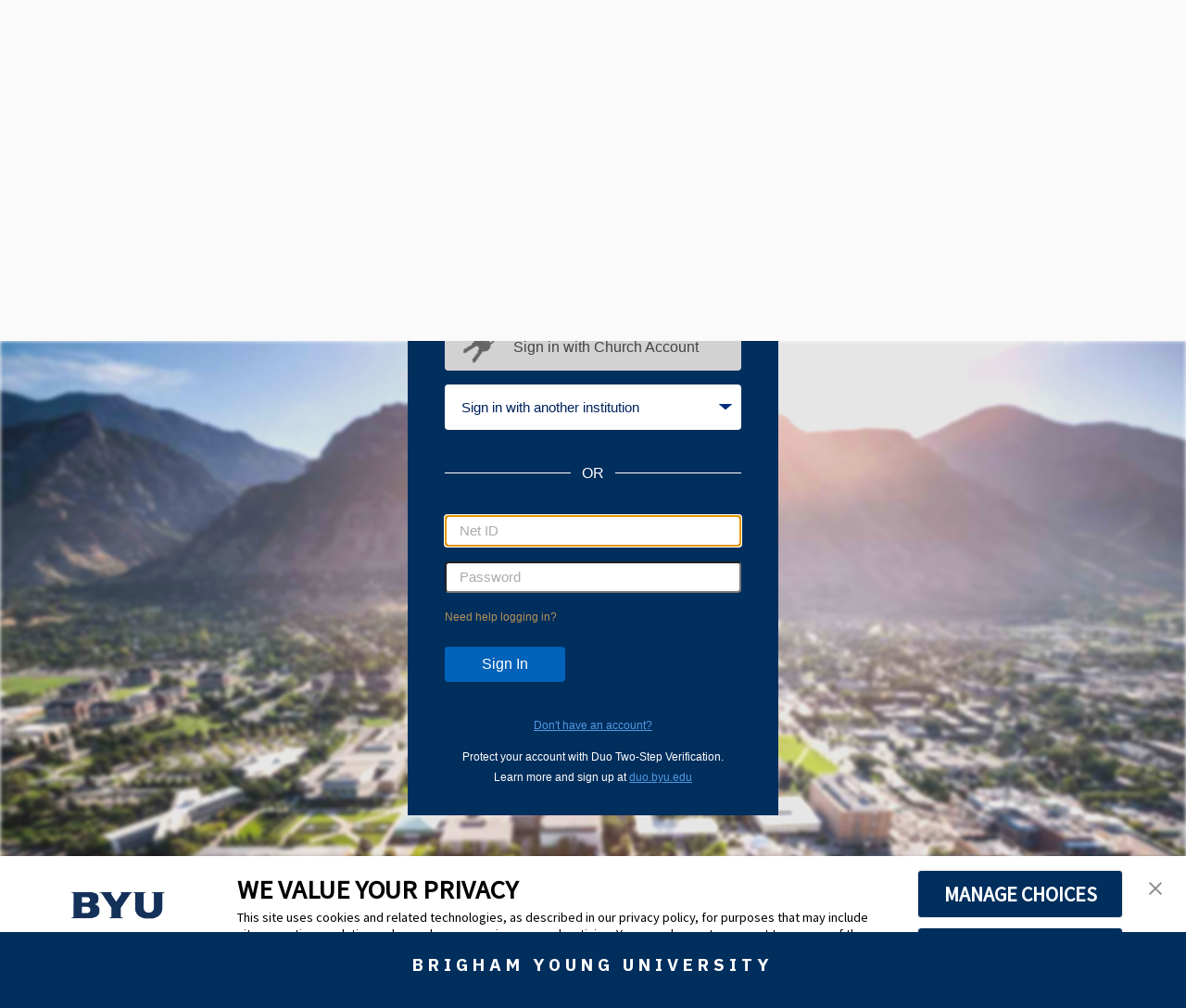

--- FILE ---
content_type: text/html;charset=UTF-8
request_url: https://cas.byu.edu/cas/login?service=https%3A%2F%2Flib.byu.edu%2Fremoteauth%2F%3Furl%3Dhttps%253A%252F%252Flink.gale.com%252Fapps%252FGVRL%253Fu%253Dbyuprovo
body_size: 32823
content:
<!DOCTYPE html><html style="height: 100%;">

<head>
    <meta charset="UTF-8"/><meta http-equiv="X-UA-Compatible" content="IE=edge"/><meta name="viewport" content="width=device-width, initial-scale=1, shrink-to-fit=no"/><title>CAS &#8211; Central Authentication Service</title>

    
<!--    <link class="removejsessionid" rel="stylesheet" href="../../static/css/cas.css?version=003"--><!--          th:href="@{${#themes.code('cas.standard.css.file')}}"/>--><!--    <link class="removejsessionid" rel="icon" th:href="@{/favicon.ico}" type="image/x-icon"/>--><!--    <script type="text/javascript" th:src="@{#{webjars.jquerymin.js}}"></script>--><script type="text/javascript" src="/cas/ruxitagentjs_ICA15789NPQRUVXfqrux_10327251022105625.js" data-dtconfig="app=5c01f50ec8455dbe|cors=1|owasp=1|featureHash=ICA15789NPQRUVXfqrux|msl=153600|srsr=1000|rdnt=1|uxrgce=1|cuc=lg366a9h|srms=2,2,1,|mel=100000|expw=1|dpvc=1|lastModification=1765210309805|tp=500,50,0|srbbv=2|agentUri=/cas/ruxitagentjs_ICA15789NPQRUVXfqrux_10327251022105625.js|reportUrl=https://bf19966hyx.bf.dynatrace.com/bf|rid=RID_-1200197182|rpid=2043882615|domain=byu.edu" data-config='{"revision":1765210309805,"beaconUri":"https:\/\/bf19966hyx.bf.dynatrace.com\/bf","agentUri":"\/cas\/ruxitagentjs_ICA15789NPQRUVXfqrux_10327251022105625.js","environmentId":"lg366a9h","modules":"ICA15789NPQRUVXfqrux"}' data-envconfig='{"tracestateKeyPrefix":"3d62b73f-6a8f088b"}' data-appconfig='{"app":"5c01f50ec8455dbe"}'></script><script src="https://ajax.googleapis.com/ajax/libs/jquery/3.5.1/jquery.min.js"></script>
    <!--    <link rel="stylesheet" href="https://ajax.googleapis.com/ajax/libs/jqueryui/1.12.1/themes/smoothness/jquery-ui.css">--><script src="https://ajax.googleapis.com/ajax/libs/jqueryui/1.12.1/jquery-ui.min.js"></script>

    <script async src="https://cdn.byu.edu/byu-theme-components/2.x.x/byu-theme-components.min.js"></script>
    <link rel="stylesheet" href="https://cdn.byu.edu/byu-theme-components/2.x.x/byu-theme-components.min.css"/><link rel="stylesheet" href="/cas/css/cas.css"/><link rel="icon" href="/cas/favicon.ico"/><meta name="viewport" content="width=device-width, initial-scale=1.0"><link type="text/css" rel="stylesheet" href="https://cdn.byu.edu/theme-fonts/1.x.x/ringside/fonts.css" media="all"><meta http-equiv="X-UA-Compatible" content="IE=edge"/><meta name="viewport" content="width=device-width, initial-scale=1, shrink-to-fit=no"/><script src="https://code.jquery.com/ui/1.12.1/jquery-ui.js"></script>
    </head>

<html>
<body>
<script type="text/javascript" src="/cas/webjars/es5-shim/4.5.9/es5-shim.min.js"></script>
<script type="text/javascript" src="/cas/webjars/css-vars-ponyfill/2.4.7/dist/css-vars-ponyfill.min.js"></script>
<script type="text/javascript" src="/cas/webjars/jquery/3.7.1/jquery.min.js"></script>
<script type="text/javascript" src="/cas/webjars/material-components-web/14.0.0/dist/material-components-web.min.js"></script>
<!--<link rel="stylesheet" href="https://ajax.googleapis.com/ajax/libs/jqueryui/1.12.1/themes/smoothness/jquery-ui.css">--><script src="https://ajax.googleapis.com/ajax/libs/jqueryui/1.12.1/jquery-ui.min.js"></script>

<script type="text/javascript" src="/cas/js/cas.js"></script>
<script>
  if (typeof resourceLoadedSuccessfully === "function") {
      resourceLoadedSuccessfully();
  }
  $(function() {
      typeof cssVars === "function" && cssVars({onlyLegacy: true});
  })
</script>

<!-- Global site tag (gtag.js) - Google Analytics --><script async src="https://www.googletagmanager.com/gtag/js?id=UA-17149951-3"></script>
<script>
  window.dataLayer = window.dataLayer || []

  function gtag () {dataLayer.push(arguments)}

  gtag('js', new Date())

  gtag('config', 'UA-17149951-3')
</script>


<!--<script th:inline="javascript">--><!--    /*<![CDATA[*/--><!--    // var trackGeoLocation = /*false*/ === "true";--><!--    var trackGeoLocation = false;--><!--    var googleAnalyticsTrackingId = UA-17149951-3;--><!--    if (googleAnalyticsTrackingId != null && googleAnalyticsTrackingId != '') {--><!--        (function(i,s,o,g,r,a,m){i['GoogleAnalyticsObject']=r;i[r]=i[r]||function(){--><!--            (i[r].q=i[r].q||[]).push(arguments)},i[r].l=1*new Date();a=s.createElement(o),--><!--            m=s.getElementsByTagName(o)[0];a.async=1;a.src=g;m.parentNode.insertBefore(a,m)--><!--        })(window, document, 'script', 'https://www.google-analytics.com/analytics.js', 'ga');--><!--        ga('create', googleAnalyticsTrackingId, 'auto');--><!--        ga('send', 'pageview');--><!--    }--><!--    /*]]>*/--><!--</script>--><script type="text/javascript">

  function useThisLogin (str) {
    window.location.href = '/cas/login?client_name=' + str
  }

  $(document).ready(function () {

    // $('.errorMessages').each(function () {
    //   if ($(this).text() == 'Service access denied due to missing privileges.') {
    //     window.location.replace('https://blocked.accounts.byu.edu')
    //   }
    // })

    if (/-dev/.test(window.location.href)) {
      $('byu-header > h1').append('<span class="sandbox-notification">DEV</span>')
    } else if (/-stg/.test(window.location.href)) {
      $('byu-header > h1').append('<span class="sandbox-notification">STG</span>')
    } else if (/-int/.test(window.location.href)) {
      $('byu-header > h1').append('<span class="sandbox-notification">INT</span>')
    }

    $('h2').each(function () {
      if ($(this).text() == 'Application Not Authorized to Use CAS') {
        $('.fullheightmiddle').attr('style', 'background-color: #00235d; padding: 30px 40px;')
      }
    })

    $('a[title=\'BYUH\']').html('' +
      '<span style="color: white;"><div style="min-width: 180px;"/>Sign in with BYU–Hawaii</span></a>')
    $('li[title=\'BYUH\']').attr('id', 'byuhSignIn')

    $('a[title=\'BYUI\']').html('' +
      '<span style="color: white;"><div style="min-width: 180px;"/>Sign in with BYU-Idaho</span></a>')
    $('li[title=\'BYUI\']').attr('id', 'byuiSignIn')

    $('a[title=\'AZURE\']').html('' +
      '<span style="color: white;"><div style="min-width: 180px;"/>Sign in with Azure</span></a>')
    $('li[title=\'AZURE\']').attr('id', 'azureSignIn')

    $('a[title=\'OKTA\']').html('' +
      '<span style="color: white;"><div style="min-width: 180px;"/>Sign in with Okta</span></a>')
    $('li[title=\'OKTA\']').attr('id', 'oktaSignIn')

    $('a[title=\'ENSIGN\']').html('' +
      '<span style="color: white; white-space: nowrap;"><div style="min-width: 180px;"/>Sign in with Ensign College</span></a>')
    $('li[title=\'ENSIGN\']').attr('id', 'ensignSignIn')

    if(window.innerWidth<=400) {
      $('.addInMobile').attr("style", "display: block;")
    }

    $('a[title=\'Church\']').attr('tabindex', '4').html('' +
      '<span style="color: #444;"><img src="images/ChurchAccount_logo.png" alt="">Sign in with Church Account</span></a>')
    $('li[title=\'Church\']').attr('id', 'churchSignIn')

    $('li[title=\'BYUH\'], li[title=\'BYUI\'], li[title=\'ENSIGN\']').wrapAll('<div id=\'schoolAccordion\' style=\'cursor: pointer; \'><div></div></div>')
    $('#schoolAccordion').attr('tabindex', '8').prepend('<h3><div></div>' +
      'Sign in with another institution</h3>')
    $('#schoolAccordion').accordion({collapsible: true, active: false})

    $('#skipCovidTrainingTemporarily').click(function () {
      $('#fm1').submit()
    })

    if ($('#loginActionsAlert').length) {
      // match card styling of loginactions.byu.edu
      $('.interrupt-box').attr('style', 'background-color: #FFFFFF; border: 4px solid #002E5D; border-radius: .5rem; margin: 50px auto 50px auto; padding: 24px 24px 0 24px; max-width: 65ch;')
      // hide default elements that aren't needed for this particular interrupt
      $('#interruptTitle').attr('style', 'display: none;')
      $('#interruptExplanation').attr('style', 'display: none;')
      $('#interruptExplanation2').attr('style', 'display: none;')
    }

    if ($('#skipCovidTrainingTemporarily').length) {
      $('#interruptTitle').attr('style', 'display: none;')
      $('#interruptExplanation').attr('style', 'display: none;')
      $('#interruptExplanation2').attr('style', 'display: none;')
    }

    if ($('#identificationForUser').text() == 'error#1') {
      if ($('#samlUsernameDisplay').val()) {
        $('#identificationForUser').text("\"" + $('#samlUsernameDisplay').val() + "\"")
      } else {
        $('#identificationForUser').html('<img id="ldsLoading" width="20px" src="images/spinner.gif" alt=""/>')
      }
    }

    if (window.location.href.indexOf('https://cas-stg.byu.edu') != -1) {
      $('#content').prepend('<div width="100%" style="text-align: center;">' +
        '<span title="For use of other application\'s Stage Environments. The data returned here is production data. Any major update to CAS will happen ' +
        'here for a period of time (probably longer than a few days) before happening to prd. If there are problems please send a message to swlyons" ' +
        'style="text-align: center; font-size: 80px; cursor: pointer;">STAGE Fargate Environment</span>' +
        '</div>')
    }
    if (window.location.href.indexOf('https://cas-dev.byu.edu') != -1) {
      $('#content').prepend('<div width="100%" style="text-align: center;">' +
        '<span title="This is a CAS playground for updates and as such is not guarenteed to be available. It also uses Stage data." ' +
        'style="text-align: center; font-size: 80px; cursor: pointer;">DEVELOPMENT Fargate Environment</span>' +
        '</div>')
    }

    // $('#content').prepend('<div width="100%" style="text-align: center; background-color: red; padding: 16px; font-size: 24px;">' +
    //     '<span title="For use of other application\'s Stage Environments. The data returned here is production data. Any major update to CAS will happen ' +
    //     'here for a period of time (probably longer than a few days) before happening to prd. If there are problems please send a message to swlyons" ' +
    //     'style="text-align: center; font-size: 16px; cursor: pointer;">Central Authentication Services (CAS) at BYU are currently experiencing technical difficulties. BYU engineers are working to resolve the outages as soon as possible. Logging into BYU applications and services may not be successful at this time.</span>' +
    //     '</div>')

    if (window.location.href.indexOf('service=') > -1) {
      if (getUrlVars()['service'].indexOf('SAML') == -1) {
        $('#createAccountURL').attr('href', 'https://accountcreation.byu.edu/new?returnURL=' + getUrlVars()['service'])
      }
      else {
        $('#createAccountURL').attr('href', 'https://accountcreation.byu.edu/new')
      }
    }

    if (window.location.href.indexOf('https://cas-dev') == 0 || window.location.href.indexOf('https://cas-stg') == 0 || window.location.href.indexOf('https://cas-int') == 0) {
      if (window.location.href.indexOf('service=') > -1) {
        if (getUrlVars()['service'].indexOf('SAML') == -1) {
          $('#createAccountURL').attr('href', 'https://accountcreation-dev.byu.edu/new?returnURL=' + getUrlVars()['service'])
        }
        else {
          $('#createAccountURL').attr('href', 'https://accountcreation-dev.byu.edu/new')
        }
      }
      $('#accountRecoveryURL').attr('href', 'https://accountrecovery-dev.byu.edu')
      $('#accountRecoveryURLNew').attr('href', 'https://accountrecovery.byu.edu/')
      $('#myAccountUrl').attr('href', 'https://myaccount-dev.byu.edu/')
      $('#newAccountUrl').attr('href', 'https://accountcreation-dev.byu.edu')
    }

      if ($('#hideLinkAccountError').length) {
          $('#interruptTitle').attr('style', 'display: none;')
          $('#interruptExplanation').attr('style', 'display: none;')
      }

  })

  function getUrlVars () {
    var vars = {}
    var parts = window.location.href.replace(/[?&]+([^=&]+)=([^&]*)/gi, function (m, key, value) {
      vars[key] = value
    })
    return vars
  }

  function forceLower (strInput) {
    strInput.value = strInput.value.toLowerCase()
  }

  function goToCovid19TrainingPage () {
    window.location.replace('https://cas.byu.edu/cas/login?service=https%3A%2F%2Fwelcome-back.byu.edu')
  }

  function goToLoginActionsNewTab () {
    if (window.location.href.indexOf('https://cas.byu.edu') != -1) {
      window.open('https://loginactions.byu.edu/yAlertInfo', '_blank')
    } else {
      window.open('https://loginactions-dev.byu.edu/yAlertInfo', '_blank')
    }
    $('#fm1').submit()
  }

  function goToLoginActions () {
    if (window.location.href.indexOf('https://cas.byu.edu') != -1) {
      window.location.replace('https://loginactions.byu.edu/yAlertInfo')
    } else {
      window.location.replace('https://loginactions-dev.byu.edu/yAlertInfo')
    }
  }

  function skipLoginActionsInterrupt() {
    $('#fm1').submit()
  }

  function showLoginActionsMessage() {
    $('#loginActionsAlert').html("" +
            "<h1 class=\"loginActionsH1\">Contact Information Needed</h1>" +
            "<span class=\"loginActionsBody\">" +
            "Please take a moment and review or edit the following contact information we have on file.<br>" +
            "<br>" +
            "<h2 class=\"loginActionsH2\">Step 1: Y-Alert</h2>" +
            "This information allows us to send you alerts in case of an <b>emergency affecting BYU campus</b> (i.e., active shooter, hazardous conditions, extreme weather, etc.).<br>" +
            "<br>" +
            "<h2 class=\"loginActionsH2\">Step 2: Emergency Contact Information</h2>" +
            "Who to contact in case of an <b>emergency affecting you</b> (i.e., personal injury, serious illness, hospitalization, etc.).<br>" +
            "<br>" +
            "You can skip this 3 times before being required to fill it out.<br>" +
            "<br>" +
            "We thank you for helping us keep you informed and safe.<br>" +
            "<br>" +
            "<div class=\"loginActionsButtonRow\">" +
            "<button onclick='goToLoginActionsNewTab()' class=\"loginActionsButton loginActionsPrimaryButton\">Step 1: Y-Alert Information</button>" +
            "<button onclick='showLoginActionsSkipWarning()' class=\"loginActionsButton loginActionsSecondaryButton\">Skip for now</button>" +
            "</div>" +
            "</span>")
  }

  function showLoginActionsSkipWarning() {
      $('#loginActionsAlert').html("" +
              "<span class=\"loginActionsBody\">" +
              "<div style=\"margin-top: 1rem; margin-bottom: 1rem; background: #E61744\">" +
              "<div style=\"margin-left: 1rem; padding: 1rem; background: #FFEDF1\">" +
              "You will only be allowed to skip 3 times and then you will be required to provide this information." +
              "<br>" +
              "<br>" +
              "Are you sure you want to skip these steps for now?" +
              "</div>" +
              "</div>" +
              "<br>" +
              "<div class=\"loginActionsButtonRow\">" +
              "<button onclick='showLoginActionsMessage()' class=\"loginActionsButton loginActionsPrimaryButton\">Go Back</button>" +
              "<button onclick='skipLoginActionsInterrupt()' class=\"loginActionsButton loginActionsSecondaryButton\">Skip for now</button>" +
              "</div>" +
              "</span>")
    }

</script>

<!--<script src="https://apis.google.com/js/platform.js?onload=googleIsReady" async defer></script>--><div class="containing-element">
    <byu-header>
        <h1 slot="site-title">Login</h1>
    </byu-header>

    <img class="byu-bkgd-img" src="https://cas.byu.edu/cas/images/byu-bkgd-noblur2.jpg"><div class="page-content">
        <main role="main" class="fullheightmiddle">
            <div id="content" style="vertical-align: middle; height: 100%">
        <div id="notices" style="vertical-align: middle; height: 100%">
            <!--<div th:replace="~{fragments/insecure :: insecure}"><a href="fragments/insecure.html">insecure alert goes here</a></div>--><div class="signin-wrapper">
                <div class="byu-signin-box">
                    <div class="signin-box-byu-logo">
                        <img src="/cas/images/BYU-Logo.svg"></div>
                    <p>By signing in, you agree to BYU Account <a id="termsOfUseURL" tabindex="11"
                                                                  href="http://iam-policy.byu.edu">Terms of Use</a>.</p>
                    <div id="list-providers2">

            <!--            <h3 class="text-center mt-md-0 mt-4">--><!--                <i class="fas fa-user-shield"></i>--><!--                <span th:utext="#{screen.welcome.label.loginwith}">External Identity Providers</span>--><!--            </h3>--><div style="display:block">
                <ul style="padding-left: 0px;">
                    <li
                            title="BYUH">
                        <a style="text-decoration: none;"
                           href="clientredirect?client_name=BYUH&amp;service=https%3A%2F%2Flib.byu.edu%2Fremoteauth%2F%3Furl%3Dhttps%253A%252F%252Flink.gale.com%252Fapps%252FGVRL%253Fu%253Dbyuprovo"
                           title="BYUH" autoRedirectType="none" class="mdc-button-saml2">

                            <span class="mdi mdi-account-key">&nbsp;&nbsp;&nbsp;&nbsp;&nbsp;&nbsp;&nbsp;&nbsp;&nbsp;&nbsp;&nbsp;&nbsp;&nbsp;&nbsp;&nbsp;&nbsp;&nbsp;&nbsp;&nbsp;&nbsp;&nbsp;&nbsp;&nbsp;&nbsp;&nbsp;&nbsp;&nbsp;</span>
                            <!--                            BYUH--></a>
                    </li>
                    <li
                            title="BYUI">
                        <a style="text-decoration: none;"
                           href="clientredirect?client_name=BYUI&amp;service=https%3A%2F%2Flib.byu.edu%2Fremoteauth%2F%3Furl%3Dhttps%253A%252F%252Flink.gale.com%252Fapps%252FGVRL%253Fu%253Dbyuprovo"
                           title="BYUI" autoRedirectType="none" class="mdc-button-saml2">

                            <span class="mdi mdi-account-key">&nbsp;&nbsp;&nbsp;&nbsp;&nbsp;&nbsp;&nbsp;&nbsp;&nbsp;&nbsp;&nbsp;&nbsp;&nbsp;&nbsp;&nbsp;&nbsp;&nbsp;&nbsp;&nbsp;&nbsp;&nbsp;&nbsp;&nbsp;&nbsp;&nbsp;&nbsp;&nbsp;</span>
                            <!--                            BYUI--></a>
                    </li>
                    <li
                            title="Church">
                        <a style="text-decoration: none;"
                           href="clientredirect?client_name=Church&amp;service=https%3A%2F%2Flib.byu.edu%2Fremoteauth%2F%3Furl%3Dhttps%253A%252F%252Flink.gale.com%252Fapps%252FGVRL%253Fu%253Dbyuprovo"
                           title="Church" autoRedirectType="none" class="mdc-button-saml2">

                            <span class="mdi mdi-account-key">&nbsp;&nbsp;&nbsp;&nbsp;&nbsp;&nbsp;&nbsp;&nbsp;&nbsp;&nbsp;&nbsp;&nbsp;&nbsp;&nbsp;&nbsp;&nbsp;&nbsp;&nbsp;&nbsp;&nbsp;&nbsp;&nbsp;&nbsp;&nbsp;&nbsp;&nbsp;&nbsp;</span>
                            <!--                            Church--></a>
                    </li>
                    <li
                            title="ENSIGN">
                        <a style="text-decoration: none;"
                           href="clientredirect?client_name=ENSIGN&amp;service=https%3A%2F%2Flib.byu.edu%2Fremoteauth%2F%3Furl%3Dhttps%253A%252F%252Flink.gale.com%252Fapps%252FGVRL%253Fu%253Dbyuprovo"
                           title="ENSIGN" autoRedirectType="none" class="mdc-button-saml2">

                            <span class="mdi mdi-account-key">&nbsp;&nbsp;&nbsp;&nbsp;&nbsp;&nbsp;&nbsp;&nbsp;&nbsp;&nbsp;&nbsp;&nbsp;&nbsp;&nbsp;&nbsp;&nbsp;&nbsp;&nbsp;&nbsp;&nbsp;&nbsp;&nbsp;&nbsp;&nbsp;&nbsp;&nbsp;&nbsp;</span>
                            <!--                            ENSIGN--></a>
                    </li>
                    </ul>
            </div>
        </div>

        <script>
            const redirectTo = $("a[autoRedirectType=client]").attr("href");
            if (redirectTo !== null && redirectTo !== undefined) {
                window.location.href = redirectTo;
            } else {
                console.log("Unable to locate provider with auto-redirect");
            }
        </script>
    <div class="signin-divider">
                        <div class="divider-line"></div>
                        <span>OR</span>
                        <div class="divider-line"></div>
                    </div>
                    <div>
                <!--<div class="card-header text-center">--><!--<h2 th:text="#{cas.login.pagetitle}">Login</h2>--><!--<span class="fa-stack fa-2x hidden-xs">--><!--<i class="fa fa-circle fa-stack-2x"></i>--><!--<i class="fa fa-lock fa-stack-1x fa-inverse"></i>--><!--</span>--><!--</div>--><div>

                    <form method="post" id="fm1" action="login">

                        <!--<h3>Testing</h3>--><!--<h3 th:utext="#{screen.welcome.instructions}">Enter your Username and Password</h3>--><section>
                            <!--<label for="username" th:utext="#{screen.welcome.label.netid}">Username</label>--><div>
                                <input id="username" tabindex="1" type="text" accesskey="u"
                                       placeholder="Net ID" onkeyup="return forceLower(this);"
                                       autocomplete="off" size="50" autofocus name="username" value=""/></div>
                        </section>

                        <section>
                            <!--<label for="password" th:utext="#{screen.welcome.label.password}">Password</label>--><div>
                                <input type="password" id="password" tabindex="2"
                                       accesskey="p" placeholder="Password" autocomplete="off" size="50" name="password" value=""/><span id="capslock-on" style="display:none;">
                                <p>
                                    <i></i>
                                    <span>CAPSLOCK key is turned on!</span>
                                </p>
                            </span>
                            </div>
                        </section>
                        <div>
                            <a id="accountRecoveryURL" tabindex="9" class="byu-forgot-link"
                               href="https://accountrecovery.byu.edu">Need help logging in?</a>
                        </div>


                        <input type="hidden" name="execution" value="[base64]"/><input type="hidden" name="_eventId" value="submit"/><input type="hidden" name="geolocation"/><input id="byuSignInButton"
                               name="submit" accesskey="l" type="submit" value="Sign In" tabindex="3"/></form>


                    <!--<form th:if="${passwordManagementEnabled}" method="post" id="passwordManagementForm">--><!--<input type="hidden" name="execution" th:value="${flowExecutionKey}"/>--><!--<input type="hidden" name="_eventId" value="resetPassword"/>--><!--<span></span>--><!--<a th:utext="#{screen.pm.button.resetPassword}" href="javascript:void(0)"--><!--onclick="$('#passwordManagementForm').submit();"/>--><!--<p/>--><!--</form>--><!--<div th:unless="${passwordManagementEnabled}">--><!--&lt;!&ndash;<span class="fa fa-question-circle"></span>&ndash;&gt;--><!--<span th:utext="#{screen.pm.button.forgotpwd}">Forgot your password?</span>--><!--<p/>--><!--</div>--><!--                    /*<![CDATA[*/--><!--                    var i = /*One moment please...*/--><!--                    var j = /*Sign In*/--><!--                    /*]]>*/--><script type="text/javascript">
                      $(window).on('pageshow', function () {
                        $(':submit').prop('disabled', false)
                        $(':submit').attr('value', 'Sign In')
                      })
                      $(document).ready(function () {
                        $('#fm1').submit(function () {
                          $(':submit').attr('disabled', true)
                          $(':submit').attr('value', 'One moment please...')
                          return true
                        })
                      })
                    </script>


                    <!--<div th:replace="fragments/loginsidebar :: loginsidebar"/>--></div>
            </div>
                    <div class="post-signin-options">
                        <p><a id="createAccountURL" tabindex="10" href="https://accountcreation.byu.edu">Don't have an
                            account?</a></p>
                        <p>Protect your account with Duo Two-Step Verification.</p>
                        <p>Learn more and sign up at <a id="duoURL" tabindex="12"
                                                        href="https://duo.byu.edu">duo.byu.edu</a></p>
                        <p class="addInMobile" style="display: none;"><a class="linkNoStyle" href="https://infosec.byu.edu/privacy-notice">Privacy Notice</a> | <a class="linkNoStyle" href="https://infosec.byu.edu/cookie-prefs">Cookie Preferences</a></p>
                    </div>
                </div>
            </div>
            <div id="cookiesDisabled" class="card" style="display: none;">
    <div class="card-body">
        <h5 class="card-title">Browser cookies disabled</h5>
        <p class="card-text">Your browser does not accept cookies. Single Sign On WILL NOT WORK.</p>
    </div>
</div>
        </div>
    </div>
        </main>
    </div>
    <byu-footer class="removeInMobileVersion"></byu-footer>
</div>
</body>
</html>



--- FILE ---
content_type: text/css;charset=UTF-8
request_url: https://cas.byu.edu/cas/css/cas.css
body_size: 10032
content:
/*!
 * Bootstrap v4.1.1 (https://getbootstrap.com/)
 * Copyright 2011-2018 The Bootstrap Authors
 * Copyright 2011-2018 Twitter, Inc.
 * Licensed under MIT (https://github.com/twbs/bootstrap/blob/master/LICENSE)
 */

.page-content {
    margin: 0 auto;
    max-width: 1200px;
    width: 100%;
    padding: 16px;
    box-sizing: border-box;
}

html,
body {
    height: 100%;
}

.linkNoStyle {
    cursor: pointer;
    color: white;
    text-decoration: none;
}

.containing-element {
    display: flex;
    flex-direction: column;
    height: 100%;
}

.page-content {
    flex-grow: 1;
}

body {
    color: white;
    margin: 0px;
    font-family: 'HCo Ringside Narrow SSm', Arial, sans-serif;
}

a {
    color: #5199E1;

/*text-decoration: underline;*/

&
:hover {
    color: #0062B8;
}

&
:active,

&
:visited {
    color: #5199E1;
    /*text-decoration: underline;*/
}

}

.signin-wrapper {
    display: flex;
    justify-content: center;
    align-items: center;
    margin: 50px 0;
}

a.byu-forgot-link {
    color: #B79257;
    text-decoration: none;
    font-size: 12px;
}

/*a.byu-forgot-link:first-of-type {*/
/*    border-right: 1px solid white;*/
/*    padding-right: 10px;*/
/*    margin-right: 7px;*/
/*}*/

img.byu-bkgd-img {
    object-fit: cover;
    position: fixed;
    z-index: -1000;
    min-height: 100%;
    width: 100%;
    filter: blur(2px) brightness(120%) contrast(80%);
    object-position: 0% 0%;
}

.byu-signin-box {
    background-color: #002e5d;
    padding: 30px 40px;
    display: flex;
    flex-direction: column;
}

.byu-signin-box p {
    padding: 0;
    margin: 0;
    font-size: 12px;
    text-align: center;
}

.byu-signin-box > p:first-child {
    margin-bottom: 10px;
}

.signin-divider {
    display: flex;
    align-items: center;
    padding: 22px 0 36px;
}

.divider-line {
    background-color: white;
    height: 1px;
    width: 100%;
}

.signin-divider span {
    padding: 0 12px;
}

.post-signin-options {
    display: flex;
    flex-direction: column;
    align-items: center;
}

.post-signin-options p {
    margin: 4px 0;
}

.post-signin-options p:first-child {
    margin: 16px 0;
}

#list-providers2 li {
    font-family: 'Roboto', sans-serif;
    font-weight: 500;
    list-style: none;
    display: block;
    width: 320px;
    border-radius: 4px;
    margin-bottom: 15px;
    /* padding: 4.5px 0px; */
    cursor: pointer;
    height: 50px;
}

#list-providers2 li img {
    padding: 0px 12px 0px 12px;
    /* height: 44px; */
    /* width: 18px; */
    /*height: 35px;*/
    /*width: 35px;*/
    height: 50px;
    width: 50px;
}

#schoolAccordion h3 {
    font-family: 'Roboto', sans-serif;
    font-weight: 500;
    width: 320px;
    border-radius: 4px;
    /*    padding: 11px 0px;*/
    background-color: white;
    color: #00235d;
    font-size: 15px;
    cursor: pointer;
    margin: 0;
    padding: 16px 0;
}

#schoolAccordion div {
    display: inline-block;
    width: 18px;
}

.ui-icon-triangle-1-e {
    background-image: url(../images/triangledown.png);
    background-repeat: no-repeat;
    width: 14px;
    height: 6px;
    float: right;
    margin: 5px 10px 0 0;
    background-size: 14px 6px;
    background-color: #002e5d;
    background-blend-mode: hard-light;
}

.ui-icon-triangle-1-s {
    background-image: url(../images/triangleup.png);
    background-repeat: no-repeat;
    width: 14px;
    height: 6px;
    float: right;
    margin: 5px 10px 0 0;
    background-size: 14px 6px;
    background-color: #002e5d;
    background-blend-mode: hard-light;
}

.byu-signin-box form input {
    border-radius: 4px;
    height: 30px;
    width: 288px;
    font-size: 15px;
    font-family: 'HCo Ringside Narrow SSm', Arial, sans-serif;
    font-weight: 400;
    padding: 0 14px;
    margin-bottom: 16px;
}

.byu-signin-box form ::placeholder {
    color: #aaa;
}

.byu-signin-box input[type="submit"] {
    font-family: 'HCo Ringside Narrow SSm', Arial, sans-serif;
    font-size: 16px;
    background-color: #0062B8;
    cursor: pointer;
    height: 38px;
    color: white;
    width: 130px;
    border: none;
    border-radius: 4px;
    margin: 24px 0;
}

#list-providers2 li span {
    display: inline-flex;
    align-items: center;
    /* padding: 3px 0 0 0; */
}

#list-providers2 ul {
    display: flex;
    flex-direction: column;
}

li[title="Church"] {
    order: -1;
}

#schoolAccordion {
    order: 2;
}

#schoolAccordion .ui-accordion-content {
    background-color: white;
    width: 100%;
    position: relative;
    top: -8px;
    padding: 10px 0;
    border-radius: 4px;
}

#schoolAccordion li {
    max-width: 272px;
    margin: 12px 16px;
    padding-left: 16px;
}

#schoolAccordion li img {
    display: none;
}

/* Invalid login */
.byu-signin-box form div > span {
    background-color: #E61744;
    padding: 6px 10px;
    line-height: 50px;
}

.byubannerlogo {
    height: 32px;
    background-color: #002E5D;
    /*color: #fff;*/
    background-image: url(../images/byu-logo.png);
    background-repeat: no-repeat;
    background-position: 1rem 0.5rem;
}

.container {
    padding-top: 80px;
}


footer {
    position: absolute;
    bottom: 0;
    width: 100%;
    background-color: #002E5D;
    font-size: 14px;
    text-align: center;
    line-height: 30px;
}

li[title=Church] {
    background-color: #d2d2d2;
    color: #444;
}

li[title=BYUH] {
    background-color: #9E1B34;
    color: white;
    margin-top: 12px;
    padding: 15px 0px;
}

li[title=ENSIGN] {
    background-color: #006341;
    color: white;
    padding: 15px 0px;
}

li[title=OKTA] {
    background-color: #00297a;
    color: white;
    padding: 15px 0px;
}

li[title=AZURE] {
    background-color: #00297a;
    color: white;
    padding: 15px 0px;
}


li[title=BYUI] {
    background-color: black;
    color: white;
    padding: 15px 0px;
}

.leftArrow {
    height: 0;
    width: 0;
    border-top: 50px solid transparent;
    border-bottom: 50px solid transparent;
    border-right: 50px solid #002E5D;
    position: relative;
    right: -9px;
}

.centered {
    position: fixed;
    top: 50%;
    left: 50%;
    /* bring your own prefixes */
    transform: translate(-50%, -50%);
}

.fullheightmiddle {
    vertical-align: middle;
    height: calc(100% - 32px);
    /*height: 100%;*/
}

main #content > .alert.alert-danger {
    background-color: #FFEDF1;
    color: #A3082A;
    padding: 10px 30px;
    border: solid 2px #A3082A;
    margin-top: 50px;
}

.interrupt-box {
    background-color: #002e5d;
    color: #fff;
    padding: 30px 40px;
    margin: 50px 20px;
}

.interrupt-box h1 {
    margin-top: 0;
}

.byu-signin-box input[value="One moment please..."] {
    width: unset;
}

.interrupt-box details {
    max-width: 500px;
    margin: 0 auto;
}

.interrupt-box details summary {
    background-color: #0062b8;
    padding: 8px 15px;
    margin: 15px;
    border-radius: 4px;
}

.interrupt-box details summary::-webkit-details-marker {
    float: right;
    margin: 5px 0;
}

.interrupt-box details p {
    margin: 10px 50px;
}

.interrupt-box details li {
    margin: 10px 50px;
}

.interrupt-box details *:last-child {
    margin-bottom: 30px;
}

li#byuhSignIn,li#byuiSignIn,li#ensignSignIn, li#oktaSignIn, li#azureSignIn{
    height: 20px;
}

.sandbox-notification {
    font-weight: bold;
    background-color: white;
    color: rgb(0, 46, 93);
    padding: 5px 10px;
    margin-left: 0.5em;
    border-radius: 3px;
}

/***** Login Actions (Y-Alert) Interrupt CSS *****/

.loginActionsH1 {
    font: bold 24px HCo Ringside Narrow SSm;
    margin-bottom: 17px;
    color: #002E5D;
}

.loginActionsH2 {
    font: bold 20px/24px Public Sans;
    margin: 0;
    color: #002E5D;
}

.loginActionsBody {
    font: 18px/22px Public Sans;
    color: #141414;
}

.loginActionsButtonRow {
    display: flex;
    justify-content: center;
}

.loginActionsButtonRow button {
    margin: 0px 15px 0px 15px;
}

.loginActionsButton {
    transition-duration: 0.05s;
    font: bold 18px/22px Public Sans;
    border-radius: 4px;
    letter-spacing: 0.27px;
    cursor: pointer;
}

.loginActionsPrimaryButton {
    color: #FFFFFF;
    border: none;
    padding: 8px 22px 9px 22px;
    background: #0062B8;
}

.loginActionsPrimaryButton:hover {
    background: #002E5D;
}

.loginActionsSecondaryButton {
    color: #646464;
    border: 2px solid #646464;
    padding: 6px 12px 7px 20px;
    background: transparent;
}

.loginActionsSecondaryButton:hover {
    color: #FFFFFF;
    background:#646464;
}

/***** RESPONSIVE CSS *****/

/*@media screen and (max-width: 920px) {*/
.signin-box-byu-logo {
    align-self: center;
}

.signin-box-byu-logo img {
    display: block;
    width: 240px;
    height: auto;
    margin: 6px 0 30px;
}

/*}*/


@media screen and (max-width: 400px) {
    .signin-wrapper {
        margin: 0;
    }

    .page-content {
        padding: 0;
    }

    byu-header,
    byu-footer {
        display: none;
    }

    .removeInMobileVersion{
        display: none;
    }

    img.byu-bkgd-img {
        display: none;
    }

    #list-providers2 li {
        width: 100%;
        font-size: 14px;
        /* height: 28px; */
        /* line-height: 28px; */
        /* padding: 5px 5px 0 0; */
    }

    li#byuhSignIn, li#byuiSignIn {
        height: 15px;
    }

    #schoolAccordion h3 {
        width: 100%;
        height: 28px;
        font-size: 14px;
        line-height: 28px;
        padding: 8px 0px;
    }

    #schoolAccordion li {
        max-width: 196px;
    }

    .ui-icon-triangle-1-e {
        margin: 11px 10px 0 0;
    }

    .byu-signin-box form input {
        height: 36px;
        width: 88%;
        font-size: 14px;
    }

    .divider-line {
        min-width: 99px;
        max-width: 137px;
    }

    .signin-divider {
        margin: 0 auto;
    }

    .signin-divider + div {
        margin: 0 auto;
    }

    #list-providers2 li span {
        padding: 0;
    }
}


--- FILE ---
content_type: text/css
request_url: https://cdn.byu.edu/byu-theme-components/2.4.0/byu-theme-components.min.css
body_size: 2783
content:
/*!
 * /    Copyright 2019 Brigham Young University
 * /
 * /    Licensed under the Apache License, Version 2.0 (the "License");
 * /    you may not use this file except in compliance with the License.
 * /    You may obtain a copy of the License at
 * /
 * /        http://www.apache.org/licenses/LICENSE-2.0
 * /
 * /    Unless required by applicable law or agreed to in writing, software
 * /    distributed under the License is distributed on an "AS IS" BASIS,
 * /    WITHOUT WARRANTIES OR CONDITIONS OF ANY KIND, either express or implied.
 * /    See the License for the specific language governing permissions and
 * /    limitations under the License.
 * / */
/*!
 /    Copyright 2019 Brigham Young University
 /
 /    Licensed under the Apache License, Version 2.0 (the "License");
 /    you may not use this file except in compliance with the License.
 /    You may obtain a copy of the License at
 /
 /        http://www.apache.org/licenses/LICENSE-2.0
 /
 /    Unless required by applicable law or agreed to in writing, software
 /    distributed under the License is distributed on an "AS IS" BASIS,
 /    WITHOUT WARRANTIES OR CONDITIONS OF ANY KIND, either express or implied.
 /    See the License for the specific language governing permissions and
 /    limitations under the License.
 / */@import url("https://fonts.googleapis.com/css2?family=IBM+Plex+Sans:ital,wght@0,100..700;1,100..700&display=swap");
/*!
 /    Copyright 2019 Brigham Young University
 /
 /    Licensed under the Apache License, Version 2.0 (the "License");
 /    you may not use this file except in compliance with the License.
 /    You may obtain a copy of the License at
 /
 /        http://www.apache.org/licenses/LICENSE-2.0
 /
 /    Unless required by applicable law or agreed to in writing, software
 /    distributed under the License is distributed on an "AS IS" BASIS,
 /    WITHOUT WARRANTIES OR CONDITIONS OF ANY KIND, either express or implied.
 /    See the License for the specific language governing permissions and
 /    limitations under the License.
 / */
/*!
 /    Copyright 2019 Brigham Young University
 /
 /    Licensed under the Apache License, Version 2.0 (the "License");
 /    you may not use this file except in compliance with the License.
 /    You may obtain a copy of the License at
 /
 /        http://www.apache.org/licenses/LICENSE-2.0
 /
 /    Unless required by applicable law or agreed to in writing, software
 /    distributed under the License is distributed on an "AS IS" BASIS,
 /    WITHOUT WARRANTIES OR CONDITIONS OF ANY KIND, either express or implied.
 /    See the License for the specific language governing permissions and
 /    limitations under the License.
 / */@import url("https://fonts.googleapis.com/css2?family=IBM+Plex+Sans:ital,wdth,wght@0,75,100..700;1,75,100..700&family=Roboto+Mono:ital,wght@0,100..700;1,100..700&display=swap");byu-header:not(.byu-component-rendered){background-color:#002e5d;z-index:10;font-size:1.125rem;box-shadow:0 0 10px rgba(0,0,0,.16);border-bottom:1px solid #ddd;font-family:IBM Plex Sans,Helvetica,Arial,sans-serif;display:grid;grid-template-columns:4.75em 1px auto repeat(3,min-content);grid-template-rows:repeat(4,min-content);padding:0}byu-header:not(.byu-component-rendered) a,byu-header:not(.byu-component-rendered) a:link,byu-header:not(.byu-component-rendered) a:visited{color:#fff;text-decoration:none;transition:opacity .2s ease}byu-header:not(.byu-component-rendered):before{background-image:url(https://cdn.byu.edu/shared-icons/latest/logos/monogram-white.svg);content:"";height:20.5px;width:72px;margin:auto 24px;background-size:cover;grid-area:1/1/4/2}byu-header:not(.byu-component-rendered):after{grid-area:1/2/4/3;background-color:hsla(0,0%,100%,.25);content:"";margin:12px 0;min-height:40px}byu-header:not(.byu-component-rendered) byu-breadcrumbs{display:block;clear:right;grid-area:1/3/2/4;margin:8px 24px 0;font-size:20px}byu-header:not(.byu-component-rendered) byu-breadcrumbs a{opacity:.75;margin-right:.5em;padding-right:.75em;border-right:1px solid hsla(0,0%,100%,.25);font-size:16px}byu-header:not(.byu-component-rendered) byu-breadcrumbs a:focus,byu-header:not(.byu-component-rendered) byu-breadcrumbs a:hover{opacity:1}byu-header:not(.byu-component-rendered) byu-breadcrumbs a:last-child{border:none}byu-header:not(.byu-component-rendered) [slot=site-title]{color:#fff;grid-area:2/3/3/4;font-size:24px;margin:6px 24px}byu-header:not(.byu-component-rendered) .subtitle[slot=site-title]{grid-area:3/3/4/4;color:#fff;font-size:16px;margin:6px 24px;position:relative;top:-6px}byu-header:not(.byu-component-rendered) byu-user-info{grid-area:1/5/4/6;display:flex;font-size:16px;margin:auto 24px}byu-header:not(.byu-component-rendered) byu-user-info>*{margin:0 16px}byu-header:not(.byu-component-rendered) [slot=user-name]{display:none}byu-header:not(.byu-component-rendered) [slot=login]{min-width:89px;display:flex;align-items:center}byu-header:not(.byu-component-rendered) [slot=login]:before{background-image:url(https://cdn.byu.edu/shared-icons/latest/fontawesome/user-circle-o-white.svg);content:"";height:20px;width:20px;background-size:cover;margin:0 9px 0 0}byu-header:not(.byu-component-rendered) [slot=logout]{min-width:64px;display:none}byu-header:not(.byu-component-rendered) [slot=actions]{grid-area:1/4/4/5;background-color:#0055af;font-size:16px;padding:8px 24px;max-width:103px;text-align:center;vertical-align:middle;height:17px;margin:auto 16px}byu-header:not(.byu-component-rendered) byu-search{background-color:#002e5d;border-radius:15px;height:35px;width:144px;grid-area:1/6/4/7;margin:auto 16px auto 0}byu-header:not(.byu-component-rendered) byu-search:before{content:"Must have JS";color:#000;font-size:16px;font-family:IBM Plex Sans,Helvetica,Arial,sans-serif;font-weight:400;padding:6px 16px}byu-header:not(.byu-component-rendered) byu-search:after{background-image:url(https://cdn.byu.edu/shared-icons/latest/fontawesome/search-navy.svg);content:"";height:17px;width:17px;background-size:cover;position:absolute;top:45px;right:45px}byu-header:not(.byu-component-rendered) byu-search input[type=search]{display:none}byu-header:not(.byu-component-rendered) byu-menu{background-color:#fff;color:#002e5d;grid-area:4/1/5/7;display:flex;padding:0 0 0 117px}byu-header:not(.byu-component-rendered) byu-menu a{color:#002e5d!important;font-size:16px;padding:11px 22px;margin:0 6px;line-height:1.6;border-bottom:3px solid transparent}byu-header:not(.byu-component-rendered) byu-menu a.is-active{border-bottom:3px solid #002e5d!important}byu-header:not(.byu-component-rendered) byu-menu a:hover{background-color:#fafafa!important;border-bottom:3px solid #002e5d!important}@media (min-width:50rem){byu-header:not(.byu-component-rendered){font-size:1.3125rem}}@media (min-width:60rem){byu-header:not(.byu-component-rendered){font-size:1.5rem}}@media (max-width:60rem){byu-header:not(.byu-component-rendered){grid-template-columns:100px 1px auto repeat(3,min-content)}byu-header:not(.byu-component-rendered):before{height:18px;width:62px;margin:auto 22px}byu-header:not(.byu-component-rendered) byu-breadcrumbs{margin:10px 50px 0 20px;font-size:16px}byu-header:not(.byu-component-rendered) byu-breadcrumbs a{font-size:14px}byu-header:not(.byu-component-rendered) [slot=site-title]{font-size:1.125rem;margin:4px 50px 6px 20px}byu-header:not(.byu-component-rendered) .subtitle[slot=site-title]{margin:7px 50px 6px 20px}byu-header:not(.byu-component-rendered) [slot=actions],byu-header:not(.byu-component-rendered) byu-menu,byu-header:not(.byu-component-rendered) byu-search,byu-header:not(.byu-component-rendered) byu-user-info{display:none}}@media (max-width:50rem){byu-header:not(.byu-component-rendered):before{height:16px;width:56px}}@media (max-width:28rem){byu-header:not(.byu-component-rendered){grid-template-columns:72px 1px auto repeat(3,min-content)}byu-header:not(.byu-component-rendered):before{height:15px;width:54px;margin:auto 11px}byu-header:not(.byu-component-rendered) byu-breadcrumbs{font-size:13px;margin:8px 40px 0 14px}byu-header:not(.byu-component-rendered) byu-breadcrumbs a{font-size:12px}byu-header:not(.byu-component-rendered) [slot=site-title]{margin:6px 40px 4px 14px;font-size:18px}byu-header:not(.byu-component-rendered) .subtitle[slot=site-title]{font-size:14px;margin:6px 40px 4px 14px}}

/*!
 /    Copyright 2019 Brigham Young University
 /
 /    Licensed under the Apache License, Version 2.0 (the "License");
 /    you may not use this file except in compliance with the License.
 /    You may obtain a copy of the License at
 /
 /        http://www.apache.org/licenses/LICENSE-2.0
 /
 /    Unless required by applicable law or agreed to in writing, software
 /    distributed under the License is distributed on an "AS IS" BASIS,
 /    WITHOUT WARRANTIES OR CONDITIONS OF ANY KIND, either express or implied.
 /    See the License for the specific language governing permissions and
 /    limitations under the License.
 / */byu-footer:not(.byu-component-rendered){display:grid;grid-template:1fr 82px/auto repeat(4,300px) auto;background-color:#fff;padding-top:60px}@media (max-width:28rem){byu-footer:not(.byu-component-rendered){padding-top:30px}}byu-footer:not(.byu-component-rendered):before{grid-area:2/1/3/7;content:"Brigham Young University";font-family:IBM Plex Sans,Helvetica,Arial,sans-serif;font-size:1.17rem;letter-spacing:5px;font-weight:bolder;text-transform:uppercase;justify-content:center;color:#fff;position:relative;z-index:100;height:35px;margin:auto}byu-footer:not(.byu-component-rendered):after{content:"";background-color:#002e5d;grid-area:2/1/3/7;color:#fff;position:relative;z-index:50}byu-footer:not(.byu-component-rendered) byu-footer-column *{display:block;font-size:14px;font-family:IBM Plex Sans,Helvetica,Arial,sans-serif;margin:0 0 13px}byu-footer:not(.byu-component-rendered) byu-footer-column{margin:0 40px 40px 0;min-width:270px}byu-footer:not(.byu-component-rendered) byu-footer-column:first-child{grid-area:1/2/2/3}@media (max-width:1300px){byu-footer:not(.byu-component-rendered) byu-footer-column:first-child{padding-left:70px;margin-left:0}}byu-footer:not(.byu-component-rendered) byu-footer-column:nth-child(2){grid-area:1/3/2/4}byu-footer:not(.byu-component-rendered) byu-footer-column:nth-child(3){grid-area:1/4/2/5}byu-footer:not(.byu-component-rendered) byu-footer-column:nth-child(4){grid-area:1/5/2/6}byu-footer:not(.byu-component-rendered) byu-footer-column p{color:#141414;line-height:22px}byu-footer:not(.byu-component-rendered) byu-footer-column a{color:#0062b8;text-decoration:none}byu-footer:not(.byu-component-rendered) byu-footer-column [slot=header]{color:#141414;font-family:IBM Plex Sans,Helvetica,Arial,sans-serif;text-transform:uppercase;letter-spacing:1.5px;font-weight:700;font-size:14px;padding:0 0 10px;margin-top:0;margin-bottom:12px}byu-footer:not(.byu-component-rendered) byu-footer-column byu-footer-action-button a{color:#fff!important;background-color:#0062b8;font-family:IBM Plex Sans,Helvetica,Arial,sans-serif;font-weight:500!important;display:inline-block;padding:10px 20px;font-size:14px;box-shadow:1px 2px 5px #a5a5a5;margin:8px 0}byu-footer:not(.byu-component-rendered) byu-footer-column byu-social-media-links *{margin:6px 6px 6px 0}byu-footer:not(.byu-component-rendered) byu-footer-column byu-social-media-links{display:flex;justify-content:flex-start}byu-footer:not(.byu-component-rendered) byu-footer-column byu-social-media-links .facebook{content:"";background:url(https://cdn.byu.edu/shared-icons/latest/social/obfuscated/fa.svg) 0 0 no-repeat;height:18px;width:18px;text-indent:-99999em;fill:#3b5998}byu-footer:not(.byu-component-rendered) byu-footer-column byu-social-media-links .instagram{content:"";background:url(https://cdn.byu.edu/shared-icons/latest/social/obfuscated/in.svg) 0 0 no-repeat;height:18px;width:18px;text-indent:-99999em;fill:#c32aa3}byu-footer:not(.byu-component-rendered) byu-footer-column byu-social-media-links .twitter{content:"";background:url(https://cdn.byu.edu/shared-icons/latest/social/obfuscated/tw.svg) 0 0 no-repeat;height:18px;width:18px;text-indent:-99999em;fill:#1da1f2}byu-footer:not(.byu-component-rendered) byu-footer-column byu-social-media-links .linkedin{content:"";background:url(https://cdn.byu.edu/shared-icons/latest/social/obfuscated/li.svg) 0 0 no-repeat;height:18px;width:18px;text-indent:-99999em;fill:#007bb5}byu-footer:not(.byu-component-rendered) byu-footer-column byu-social-media-links .youtube{content:"";background:url(https://cdn.byu.edu/shared-icons/latest/social/obfuscated/yo.svg) 0 0 no-repeat;height:18px;width:18px;text-indent:-99999em;fill:red}@media (max-width:60rem){byu-footer:not(.byu-component-rendered){grid-template:repeat(2,min-content) 56px/auto repeat(2,50%) auto;padding:6px 0 0}byu-footer:not(.byu-component-rendered):before{grid-area:3/1/4/5;width:300px;height:26px}byu-footer:not(.byu-component-rendered):after{grid-area:3/1/4/5}byu-footer:not(.byu-component-rendered) byu-footer-column{margin:12px 8px 0}byu-footer:not(.byu-component-rendered) byu-footer-column:first-child{grid-area:1/2/2/3;padding-left:0;margin-left:12px}byu-footer:not(.byu-component-rendered) byu-footer-column:nth-child(2){grid-area:1/3/2/4}byu-footer:not(.byu-component-rendered) byu-footer-column:nth-child(3){grid-area:2/2/3/3;margin-bottom:50px}byu-footer:not(.byu-component-rendered) byu-footer-column:nth-child(4){grid-area:2/3/3/4;margin-bottom:50px}byu-footer:not(.byu-component-rendered) byu-footer-column [slot=header]{margin:0}byu-footer:not(.byu-component-rendered) byu-footer-column byu-footer-action-button a{font-size:11px;padding:7px 23px}}@media (max-width:50rem){byu-footer:not(.byu-component-rendered){grid-template:repeat(4,min-content) 76px/auto 100% auto}byu-footer:not(.byu-component-rendered):after,byu-footer:not(.byu-component-rendered):before{grid-area:5/1/6/4}byu-footer:not(.byu-component-rendered) byu-footer-column:first-child{grid-area:1/2/2/3}byu-footer:not(.byu-component-rendered) byu-footer-column:nth-child(2){grid-area:2/2/3/3}byu-footer:not(.byu-component-rendered) byu-footer-column:nth-child(3){grid-area:3/2/4/3;margin-bottom:0}byu-footer:not(.byu-component-rendered) byu-footer-column:nth-child(4){grid-area:4/2/5/3}}

/*!
 * /    Copyright 2019 Brigham Young University
 * /
 * /    Licensed under the Apache License, Version 2.0 (the "License");
 * /    you may not use this file except in compliance with the License.
 * /    You may obtain a copy of the License at
 * /
 * /        http://www.apache.org/licenses/LICENSE-2.0
 * /
 * /    Unless required by applicable law or agreed to in writing, software
 * /    distributed under the License is distributed on an "AS IS" BASIS,
 * /    WITHOUT WARRANTIES OR CONDITIONS OF ANY KIND, either express or implied.
 * /    See the License for the specific language governing permissions and
 * /    limitations under the License.
 * / */byu-header [slot=site-title] a,byu-header a[slot=site-title]{color:#fff}byu-header{z-index:1}byu-header [slot=site-title] a,byu-header a[slot=site-title]{color:#fff!important;display:inline-block;font-size:inherit;font-weight:400;bottom:1px;text-decoration:none;clear:right;order:1;margin:.25em 0!important}byu-header [slot=actions]{color:#fff}byu-header [slot=actions] a{color:#fff;text-decoration:none;display:block;padding:100px 24px;margin:0 -24px}byu-header [slot=actions]:hover,byu-header [slot=actions]:hover a{color:#002e5d}

/*!
 * /    Copyright 2019 Brigham Young University
 * /
 * /    Licensed under the Apache License, Version 2.0 (the "License");
 * /    you may not use this file except in compliance with the License.
 * /    You may obtain a copy of the License at
 * /
 * /        http://www.apache.org/licenses/LICENSE-2.0
 * /
 * /    Unless required by applicable law or agreed to in writing, software
 * /    distributed under the License is distributed on an "AS IS" BASIS,
 * /    WITHOUT WARRANTIES OR CONDITIONS OF ANY KIND, either express or implied.
 * /    See the License for the specific language governing permissions and
 * /    limitations under the License.
 * / */byu-search input.__byu-search-selected-input{display:block;width:100%;padding:12px 20px;line-height:25.6px;border:1px solid;border-color:#fff #fff #ddd;font-family:IBM Plex Sans,Helvetica,Arial,sans-serif;font-size:1rem;box-sizing:border-box;border-radius:0;margin-bottom:0;-webkit-appearance:none;-moz-appearance:none}@media (min-width:50rem){byu-search input.__byu-search-selected-input{width:144px;height:35px;padding:.75em .65em;border:1px solid #fff}}byu-search input.__byu-search-selected-input::-moz-placeholder{font-family:IBM Plex Sans,Helvetica,Arial,sans-serif;opacity:1;color:#8f8f8f!important}byu-search input.__byu-search-selected-input::placeholder{font-family:IBM Plex Sans,Helvetica,Arial,sans-serif;opacity:1;color:#8f8f8f!important}@supports (display:grid){@media (min-width:50rem){byu-search input.__byu-search-selected-input{padding:.4em 1em;border-radius:.9625em}}}html{font-size:16px!important}body{margin:0;padding:0;background-color:#fafafa}
/*# sourceMappingURL=byu-theme-components.min.css.map */

--- FILE ---
content_type: application/javascript
request_url: https://cdn.byu.edu/byu-theme-components/2.4.0/components.min.js
body_size: 37708
content:
function e(e){return function(e){if(Array.isArray(e))return e}(e)||function(e){if("undefined"!=typeof Symbol&&null!=e[Symbol.iterator]||null!=e["@@iterator"])return Array.from(e)}(e)||function(e,i){if(!e)return;if("string"==typeof e)return t(e,i);var s=Object.prototype.toString.call(e).slice(8,-1);"Object"===s&&e.constructor&&(s=e.constructor.name);if("Map"===s||"Set"===s)return Array.from(e);if("Arguments"===s||/^(?:Ui|I)nt(?:8|16|32)(?:Clamped)?Array$/.test(s))return t(e,i)}(e)||function(){throw new TypeError("Invalid attempt to destructure non-iterable instance.\nIn order to be iterable, non-array objects must have a [Symbol.iterator]() method.")}()}function t(e,t){(null==t||t>e.length)&&(t=e.length);for(var i=0,s=new Array(t);i<t;i++)s[i]=e[i];return s}function i(e){var t=function(e,t){if("object"!=typeof e||null===e)return e;var i=e[Symbol.toPrimitive];if(void 0!==i){var s=i.call(e,t||"default");if("object"!=typeof s)return s;throw new TypeError("@@toPrimitive must return a primitive value.")}return("string"===t?String:Number)(e)}(e,"string");return"symbol"==typeof t?t:String(t)}function s(t,s,g,I){var d=function(){(function(){return t});var t={elementsDefinitionOrder:[["method"],["field"]],initializeInstanceElements:function(e,t){["method","field"].forEach((function(i){t.forEach((function(t){t.kind===i&&"own"===t.placement&&this.defineClassElement(e,t)}),this)}),this)},initializeClassElements:function(e,t){var i=e.prototype;["method","field"].forEach((function(s){t.forEach((function(t){var n=t.placement;if(t.kind===s&&("static"===n||"prototype"===n)){var l="static"===n?e:i;this.defineClassElement(l,t)}}),this)}),this)},defineClassElement:function(e,t){var i=t.descriptor;if("field"===t.kind){var s=t.initializer;i={enumerable:i.enumerable,writable:i.writable,configurable:i.configurable,value:void 0===s?void 0:s.call(e)}}Object.defineProperty(e,t.key,i)},decorateClass:function(e,t){var i=[],s=[],n={static:[],prototype:[],own:[]};if(e.forEach((function(e){this.addElementPlacement(e,n)}),this),e.forEach((function(e){if(!o(e))return i.push(e);var t=this.decorateElement(e,n);i.push(t.element),i.push.apply(i,t.extras),s.push.apply(s,t.finishers)}),this),!t)return{elements:i,finishers:s};var l=this.decorateConstructor(i,t);return s.push.apply(s,l.finishers),l.finishers=s,l},addElementPlacement:function(e,t,i){var s=t[e.placement];if(!i&&-1!==s.indexOf(e.key))throw new TypeError("Duplicated element ("+e.key+")");s.push(e.key)},decorateElement:function(e,t){for(var i=[],s=[],n=e.decorators,l=n.length-1;l>=0;l--){var o=t[e.placement];o.splice(o.indexOf(e.key),1);var c=this.fromElementDescriptor(e),a=this.toElementFinisherExtras((0,n[l])(c)||c);e=a.element,this.addElementPlacement(e,t),a.finisher&&s.push(a.finisher);var g=a.extras;if(g){for(var I=0;I<g.length;I++)this.addElementPlacement(g[I],t);i.push.apply(i,g)}}return{element:e,finishers:s,extras:i}},decorateConstructor:function(e,t){for(var i=[],s=t.length-1;s>=0;s--){var n=this.fromClassDescriptor(e),l=this.toClassDescriptor((0,t[s])(n)||n);if(void 0!==l.finisher&&i.push(l.finisher),void 0!==l.elements){e=l.elements;for(var o=0;o<e.length-1;o++)for(var c=o+1;c<e.length;c++)if(e[o].key===e[c].key&&e[o].placement===e[c].placement)throw new TypeError("Duplicated element ("+e[o].key+")")}}return{elements:e,finishers:i}},fromElementDescriptor:function(e){var t={kind:e.kind,key:e.key,placement:e.placement,descriptor:e.descriptor};return Object.defineProperty(t,Symbol.toStringTag,{value:"Descriptor",configurable:!0}),"field"===e.kind&&(t.initializer=e.initializer),t},toElementDescriptors:function(t){if(void 0!==t)return e(t).map((function(e){var t=this.toElementDescriptor(e);return this.disallowProperty(e,"finisher","An element descriptor"),this.disallowProperty(e,"extras","An element descriptor"),t}),this)},toElementDescriptor:function(e){var t=String(e.kind);if("method"!==t&&"field"!==t)throw new TypeError('An element descriptor\'s .kind property must be either "method" or "field", but a decorator created an element descriptor with .kind "'+t+'"');var s=i(e.key),n=String(e.placement);if("static"!==n&&"prototype"!==n&&"own"!==n)throw new TypeError('An element descriptor\'s .placement property must be one of "static", "prototype" or "own", but a decorator created an element descriptor with .placement "'+n+'"');var l=e.descriptor;this.disallowProperty(e,"elements","An element descriptor");var o={kind:t,key:s,placement:n,descriptor:Object.assign({},l)};return"field"!==t?this.disallowProperty(e,"initializer","A method descriptor"):(this.disallowProperty(l,"get","The property descriptor of a field descriptor"),this.disallowProperty(l,"set","The property descriptor of a field descriptor"),this.disallowProperty(l,"value","The property descriptor of a field descriptor"),o.initializer=e.initializer),o},toElementFinisherExtras:function(e){return{element:this.toElementDescriptor(e),finisher:a(e,"finisher"),extras:this.toElementDescriptors(e.extras)}},fromClassDescriptor:function(e){var t={kind:"class",elements:e.map(this.fromElementDescriptor,this)};return Object.defineProperty(t,Symbol.toStringTag,{value:"Descriptor",configurable:!0}),t},toClassDescriptor:function(e){var t=String(e.kind);if("class"!==t)throw new TypeError('A class descriptor\'s .kind property must be "class", but a decorator created a class descriptor with .kind "'+t+'"');this.disallowProperty(e,"key","A class descriptor"),this.disallowProperty(e,"placement","A class descriptor"),this.disallowProperty(e,"descriptor","A class descriptor"),this.disallowProperty(e,"initializer","A class descriptor"),this.disallowProperty(e,"extras","A class descriptor");var i=a(e,"finisher");return{elements:this.toElementDescriptors(e.elements),finisher:i}},runClassFinishers:function(e,t){for(var i=0;i<t.length;i++){var s=(0,t[i])(e);if(void 0!==s){if("function"!=typeof s)throw new TypeError("Finishers must return a constructor.");e=s}}return e},disallowProperty:function(e,t,i){if(void 0!==e[t])throw new TypeError(i+" can't have a ."+t+" property.")}};return t}();if(I)for(var r=0;r<I.length;r++)d=I[r](d);var b=s((function(e){d.initializeInstanceElements(e,u.elements)}),g),u=d.decorateClass(function(e){for(var t=[],i=function(e){return"method"===e.kind&&e.key===a.key&&e.placement===a.placement},s=0;s<e.length;s++){var n,a=e[s];if("method"===a.kind&&(n=t.find(i)))if(c(a.descriptor)||c(n.descriptor)){if(o(a)||o(n))throw new ReferenceError("Duplicated methods ("+a.key+") can't be decorated.");n.descriptor=a.descriptor}else{if(o(a)){if(o(n))throw new ReferenceError("Decorators can't be placed on different accessors with for the same property ("+a.key+").");n.decorators=a.decorators}l(a,n)}else t.push(a)}return t}(b.d.map(n)),t);return d.initializeClassElements(b.F,u.elements),d.runClassFinishers(b.F,u.finishers)}function n(e){var t,s=i(e.key);"method"===e.kind?t={value:e.value,writable:!0,configurable:!0,enumerable:!1}:"get"===e.kind?t={get:e.value,configurable:!0,enumerable:!1}:"set"===e.kind?t={set:e.value,configurable:!0,enumerable:!1}:"field"===e.kind&&(t={configurable:!0,writable:!0,enumerable:!0});var n={kind:"field"===e.kind?"field":"method",key:s,placement:e.static?"static":"field"===e.kind?"own":"prototype",descriptor:t};return e.decorators&&(n.decorators=e.decorators),"field"===e.kind&&(n.initializer=e.value),n}function l(e,t){void 0!==e.descriptor.get?t.descriptor.get=e.descriptor.get:t.descriptor.set=e.descriptor.set}function o(e){return e.decorators&&e.decorators.length}function c(e){return void 0!==e&&!(void 0===e.value&&void 0===e.writable)}function a(e,t){var i=e[t];if(void 0!==i&&"function"!=typeof i)throw new TypeError("Expected '"+t+"' to be a function");return i}
/**
 * @license
 * Copyright (c) 2017 The Polymer Project Authors. All rights reserved.
 * This code may only be used under the BSD style license found at
 * http://polymer.github.io/LICENSE.txt
 * The complete set of authors may be found at
 * http://polymer.github.io/AUTHORS.txt
 * The complete set of contributors may be found at
 * http://polymer.github.io/CONTRIBUTORS.txt
 * Code distributed by Google as part of the polymer project is also
 * subject to an additional IP rights grant found at
 * http://polymer.github.io/PATENTS.txt
 */const g="undefined"!=typeof window&&null!=window.customElements&&void 0!==window.customElements.polyfillWrapFlushCallback,I=(e,t,i=null)=>{for(;t!==i;){const i=t.nextSibling;e.removeChild(t),t=i}},d=`{{lit-${String(Math.random()).slice(2)}}}`,r=`\x3c!--${d}--\x3e`,b=new RegExp(`${d}|${r}`);class u{constructor(e,t){this.parts=[],this.element=t;const i=[],s=[],n=document.createTreeWalker(t.content,133,null,!1);let l=0,o=-1,c=0;const{strings:a,values:{length:g}}=e;for(;c<g;){const e=n.nextNode();if(null!==e){if(o++,1===e.nodeType){if(e.hasAttributes()){const t=e.attributes,{length:i}=t;let s=0;for(let e=0;e<i;e++)h(t[e].name,"$lit$")&&s++;for(;s-- >0;){const t=a[c],i=m.exec(t)[2],s=i.toLowerCase()+"$lit$",n=e.getAttribute(s);e.removeAttribute(s);const l=n.split(b);this.parts.push({type:"attribute",index:o,name:i,strings:l}),c+=l.length-1}}"TEMPLATE"===e.tagName&&(s.push(e),n.currentNode=e.content)}else if(3===e.nodeType){const t=e.data;if(t.indexOf(d)>=0){const s=e.parentNode,n=t.split(b),l=n.length-1;for(let t=0;t<l;t++){let i,l=n[t];if(""===l)i=p();else{const e=m.exec(l);null!==e&&h(e[2],"$lit$")&&(l=l.slice(0,e.index)+e[1]+e[2].slice(0,-"$lit$".length)+e[3]),i=document.createTextNode(l)}s.insertBefore(i,e),this.parts.push({type:"node",index:++o})}""===n[l]?(s.insertBefore(p(),e),i.push(e)):e.data=n[l],c+=l}}else if(8===e.nodeType)if(e.data===d){const t=e.parentNode;null!==e.previousSibling&&o!==l||(o++,t.insertBefore(p(),e)),l=o,this.parts.push({type:"node",index:o}),null===e.nextSibling?e.data="":(i.push(e),o--),c++}else{let t=-1;for(;-1!==(t=e.data.indexOf(d,t+1));)this.parts.push({type:"node",index:-1}),c++}}else n.currentNode=s.pop()}for(const e of i)e.parentNode.removeChild(e)}}const h=(e,t)=>{const i=e.length-t.length;return i>=0&&e.slice(i)===t},C=e=>-1!==e.index,p=()=>document.createComment(""),m=/([ \x09\x0a\x0c\x0d])([^\0-\x1F\x7F-\x9F "'>=/]+)([ \x09\x0a\x0c\x0d]*=[ \x09\x0a\x0c\x0d]*(?:[^ \x09\x0a\x0c\x0d"'`<>=]*|"[^"]*|'[^']*))$/;function G(e,t){const{element:{content:i},parts:s}=e,n=document.createTreeWalker(i,133,null,!1);let l=A(s),o=s[l],c=-1,a=0;const g=[];let I=null;for(;n.nextNode();){c++;const e=n.currentNode;for(e.previousSibling===I&&(I=null),t.has(e)&&(g.push(e),null===I&&(I=e)),null!==I&&a++;void 0!==o&&o.index===c;)o.index=null!==I?-1:o.index-a,l=A(s,l),o=s[l]}g.forEach(e=>e.parentNode.removeChild(e))}const B=e=>{let t=11===e.nodeType?0:1;const i=document.createTreeWalker(e,133,null,!1);for(;i.nextNode();)t++;return t},A=(e,t=-1)=>{for(let i=t+1;i<e.length;i++){const t=e[i];if(C(t))return i}return-1};
/**
 * @license
 * Copyright (c) 2017 The Polymer Project Authors. All rights reserved.
 * This code may only be used under the BSD style license found at
 * http://polymer.github.io/LICENSE.txt
 * The complete set of authors may be found at
 * http://polymer.github.io/AUTHORS.txt
 * The complete set of contributors may be found at
 * http://polymer.github.io/CONTRIBUTORS.txt
 * Code distributed by Google as part of the polymer project is also
 * subject to an additional IP rights grant found at
 * http://polymer.github.io/PATENTS.txt
 */
const Q=new WeakMap,y=e=>"function"==typeof e&&Q.has(e),Z={},W={};
/**
 * @license
 * Copyright (c) 2017 The Polymer Project Authors. All rights reserved.
 * This code may only be used under the BSD style license found at
 * http://polymer.github.io/LICENSE.txt
 * The complete set of authors may be found at
 * http://polymer.github.io/AUTHORS.txt
 * The complete set of contributors may be found at
 * http://polymer.github.io/CONTRIBUTORS.txt
 * Code distributed by Google as part of the polymer project is also
 * subject to an additional IP rights grant found at
 * http://polymer.github.io/PATENTS.txt
 */
class x{constructor(e,t,i){this.__parts=[],this.template=e,this.processor=t,this.options=i}update(e){let t=0;for(const i of this.__parts)void 0!==i&&i.setValue(e[t]),t++;for(const e of this.__parts)void 0!==e&&e.commit()}_clone(){const e=g?this.template.element.content.cloneNode(!0):document.importNode(this.template.element.content,!0),t=[],i=this.template.parts,s=document.createTreeWalker(e,133,null,!1);let n,l=0,o=0,c=s.nextNode();for(;l<i.length;)if(n=i[l],C(n)){for(;o<n.index;)o++,"TEMPLATE"===c.nodeName&&(t.push(c),s.currentNode=c.content),null===(c=s.nextNode())&&(s.currentNode=t.pop(),c=s.nextNode());if("node"===n.type){const e=this.processor.handleTextExpression(this.options);e.insertAfterNode(c.previousSibling),this.__parts.push(e)}else this.__parts.push(...this.processor.handleAttributeExpressions(c,n.name,n.strings,this.options));l++}else this.__parts.push(void 0),l++;return g&&(document.adoptNode(e),customElements.upgrade(e)),e}}
/**
 * @license
 * Copyright (c) 2017 The Polymer Project Authors. All rights reserved.
 * This code may only be used under the BSD style license found at
 * http://polymer.github.io/LICENSE.txt
 * The complete set of authors may be found at
 * http://polymer.github.io/AUTHORS.txt
 * The complete set of contributors may be found at
 * http://polymer.github.io/CONTRIBUTORS.txt
 * Code distributed by Google as part of the polymer project is also
 * subject to an additional IP rights grant found at
 * http://polymer.github.io/PATENTS.txt
 */const N=window.trustedTypes&&trustedTypes.createPolicy("lit-html",{createHTML:e=>e}),L=` ${d} `;class F{constructor(e,t,i,s){this.strings=e,this.values=t,this.type=i,this.processor=s}getHTML(){const e=this.strings.length-1;let t="",i=!1;for(let s=0;s<e;s++){const e=this.strings[s],n=e.lastIndexOf("\x3c!--");i=(n>-1||i)&&-1===e.indexOf("--\x3e",n+1);const l=m.exec(e);t+=null===l?e+(i?L:r):e.substr(0,l.index)+l[1]+l[2]+"$lit$"+l[3]+d}return t+=this.strings[e],t}getTemplateElement(){const e=document.createElement("template");let t=this.getHTML();return void 0!==N&&(t=N.createHTML(t)),e.innerHTML=t,e}}
/**
 * @license
 * Copyright (c) 2017 The Polymer Project Authors. All rights reserved.
 * This code may only be used under the BSD style license found at
 * http://polymer.github.io/LICENSE.txt
 * The complete set of authors may be found at
 * http://polymer.github.io/AUTHORS.txt
 * The complete set of contributors may be found at
 * http://polymer.github.io/CONTRIBUTORS.txt
 * Code distributed by Google as part of the polymer project is also
 * subject to an additional IP rights grant found at
 * http://polymer.github.io/PATENTS.txt
 */const U=e=>null===e||!("object"==typeof e||"function"==typeof e),X=e=>Array.isArray(e)||!(!e||!e[Symbol.iterator]);class V{constructor(e,t,i){this.dirty=!0,this.element=e,this.name=t,this.strings=i,this.parts=[];for(let e=0;e<i.length-1;e++)this.parts[e]=this._createPart()}_createPart(){return new w(this)}_getValue(){const e=this.strings,t=e.length-1,i=this.parts;if(1===t&&""===e[0]&&""===e[1]){const e=i[0].value;if("symbol"==typeof e)return String(e);if("string"==typeof e||!X(e))return e}let s="";for(let n=0;n<t;n++){s+=e[n];const t=i[n];if(void 0!==t){const e=t.value;if(U(e)||!X(e))s+="string"==typeof e?e:String(e);else for(const t of e)s+="string"==typeof t?t:String(t)}}return s+=e[t],s}commit(){this.dirty&&(this.dirty=!1,this.element.setAttribute(this.name,this._getValue()))}}class w{constructor(e){this.value=void 0,this.committer=e}setValue(e){e===Z||U(e)&&e===this.value||(this.value=e,y(e)||(this.committer.dirty=!0))}commit(){for(;y(this.value);){const e=this.value;this.value=Z,e(this)}this.value!==Z&&this.committer.commit()}}class v{constructor(e){this.value=void 0,this.__pendingValue=void 0,this.options=e}appendInto(e){this.startNode=e.appendChild(p()),this.endNode=e.appendChild(p())}insertAfterNode(e){this.startNode=e,this.endNode=e.nextSibling}appendIntoPart(e){e.__insert(this.startNode=p()),e.__insert(this.endNode=p())}insertAfterPart(e){e.__insert(this.startNode=p()),this.endNode=e.endNode,e.endNode=this.startNode}setValue(e){this.__pendingValue=e}commit(){if(null===this.startNode.parentNode)return;for(;y(this.__pendingValue);){const e=this.__pendingValue;this.__pendingValue=Z,e(this)}const e=this.__pendingValue;e!==Z&&(U(e)?e!==this.value&&this.__commitText(e):e instanceof F?this.__commitTemplateResult(e):e instanceof Node?this.__commitNode(e):X(e)?this.__commitIterable(e):e===W?(this.value=W,this.clear()):this.__commitText(e))}__insert(e){this.endNode.parentNode.insertBefore(e,this.endNode)}__commitNode(e){this.value!==e&&(this.clear(),this.__insert(e),this.value=e)}__commitText(e){const t=this.startNode.nextSibling,i="string"==typeof(e=null==e?"":e)?e:String(e);t===this.endNode.previousSibling&&3===t.nodeType?t.data=i:this.__commitNode(document.createTextNode(i)),this.value=e}__commitTemplateResult(e){const t=this.options.templateFactory(e);if(this.value instanceof x&&this.value.template===t)this.value.update(e.values);else{const i=new x(t,e.processor,this.options),s=i._clone();i.update(e.values),this.__commitNode(s),this.value=i}}__commitIterable(e){Array.isArray(this.value)||(this.value=[],this.clear());const t=this.value;let i,s=0;for(const n of e)i=t[s],void 0===i&&(i=new v(this.options),t.push(i),0===s?i.appendIntoPart(this):i.insertAfterPart(t[s-1])),i.setValue(n),i.commit(),s++;s<t.length&&(t.length=s,this.clear(i&&i.endNode))}clear(e=this.startNode){I(this.startNode.parentNode,e.nextSibling,this.endNode)}}class S{constructor(e,t,i){if(this.value=void 0,this.__pendingValue=void 0,2!==i.length||""!==i[0]||""!==i[1])throw new Error("Boolean attributes can only contain a single expression");this.element=e,this.name=t,this.strings=i}setValue(e){this.__pendingValue=e}commit(){for(;y(this.__pendingValue);){const e=this.__pendingValue;this.__pendingValue=Z,e(this)}if(this.__pendingValue===Z)return;const e=!!this.__pendingValue;this.value!==e&&(e?this.element.setAttribute(this.name,""):this.element.removeAttribute(this.name),this.value=e),this.__pendingValue=Z}}class Y extends V{constructor(e,t,i){super(e,t,i),this.single=2===i.length&&""===i[0]&&""===i[1]}_createPart(){return new D(this)}_getValue(){return this.single?this.parts[0].value:super._getValue()}commit(){this.dirty&&(this.dirty=!1,this.element[this.name]=this._getValue())}}class D extends w{}let k=!1;(()=>{try{const e={get capture(){return k=!0,!1}};window.addEventListener("test",e,e),window.removeEventListener("test",e,e)}catch(e){}})();class R{constructor(e,t,i){this.value=void 0,this.__pendingValue=void 0,this.element=e,this.eventName=t,this.eventContext=i,this.__boundHandleEvent=e=>this.handleEvent(e)}setValue(e){this.__pendingValue=e}commit(){for(;y(this.__pendingValue);){const e=this.__pendingValue;this.__pendingValue=Z,e(this)}if(this.__pendingValue===Z)return;const e=this.__pendingValue,t=this.value,i=null==e||null!=t&&(e.capture!==t.capture||e.once!==t.once||e.passive!==t.passive),s=null!=e&&(null==t||i);i&&this.element.removeEventListener(this.eventName,this.__boundHandleEvent,this.__options),s&&(this.__options=f(e),this.element.addEventListener(this.eventName,this.__boundHandleEvent,this.__options)),this.value=e,this.__pendingValue=Z}handleEvent(e){"function"==typeof this.value?this.value.call(this.eventContext||this.element,e):this.value.handleEvent(e)}}const f=e=>e&&(k?{capture:e.capture,passive:e.passive,once:e.once}:e.capture)
/**
 * @license
 * Copyright (c) 2017 The Polymer Project Authors. All rights reserved.
 * This code may only be used under the BSD style license found at
 * http://polymer.github.io/LICENSE.txt
 * The complete set of authors may be found at
 * http://polymer.github.io/AUTHORS.txt
 * The complete set of contributors may be found at
 * http://polymer.github.io/CONTRIBUTORS.txt
 * Code distributed by Google as part of the polymer project is also
 * subject to an additional IP rights grant found at
 * http://polymer.github.io/PATENTS.txt
 */;function z(e){let t=H.get(e.type);void 0===t&&(t={stringsArray:new WeakMap,keyString:new Map},H.set(e.type,t));let i=t.stringsArray.get(e.strings);if(void 0!==i)return i;const s=e.strings.join(d);return i=t.keyString.get(s),void 0===i&&(i=new u(e,e.getTemplateElement()),t.keyString.set(s,i)),t.stringsArray.set(e.strings,i),i}const H=new Map,O=new WeakMap;
/**
 * @license
 * Copyright (c) 2017 The Polymer Project Authors. All rights reserved.
 * This code may only be used under the BSD style license found at
 * http://polymer.github.io/LICENSE.txt
 * The complete set of authors may be found at
 * http://polymer.github.io/AUTHORS.txt
 * The complete set of contributors may be found at
 * http://polymer.github.io/CONTRIBUTORS.txt
 * Code distributed by Google as part of the polymer project is also
 * subject to an additional IP rights grant found at
 * http://polymer.github.io/PATENTS.txt
 */const J=new
/**
 * @license
 * Copyright (c) 2017 The Polymer Project Authors. All rights reserved.
 * This code may only be used under the BSD style license found at
 * http://polymer.github.io/LICENSE.txt
 * The complete set of authors may be found at
 * http://polymer.github.io/AUTHORS.txt
 * The complete set of contributors may be found at
 * http://polymer.github.io/CONTRIBUTORS.txt
 * Code distributed by Google as part of the polymer project is also
 * subject to an additional IP rights grant found at
 * http://polymer.github.io/PATENTS.txt
 */
class{handleAttributeExpressions(e,t,i,s){const n=t[0];if("."===n){return new Y(e,t.slice(1),i).parts}if("@"===n)return[new R(e,t.slice(1),s.eventContext)];if("?"===n)return[new S(e,t.slice(1),i)];return new V(e,t,i).parts}handleTextExpression(e){return new v(e)}};
/**
 * @license
 * Copyright (c) 2017 The Polymer Project Authors. All rights reserved.
 * This code may only be used under the BSD style license found at
 * http://polymer.github.io/LICENSE.txt
 * The complete set of authors may be found at
 * http://polymer.github.io/AUTHORS.txt
 * The complete set of contributors may be found at
 * http://polymer.github.io/CONTRIBUTORS.txt
 * Code distributed by Google as part of the polymer project is also
 * subject to an additional IP rights grant found at
 * http://polymer.github.io/PATENTS.txt
 */"undefined"!=typeof window&&(window.litHtmlVersions||(window.litHtmlVersions=[])).push("1.4.1");const E=(e,...t)=>new F(e,t,"html",J)
/**
 * @license
 * Copyright (c) 2017 The Polymer Project Authors. All rights reserved.
 * This code may only be used under the BSD style license found at
 * http://polymer.github.io/LICENSE.txt
 * The complete set of authors may be found at
 * http://polymer.github.io/AUTHORS.txt
 * The complete set of contributors may be found at
 * http://polymer.github.io/CONTRIBUTORS.txt
 * Code distributed by Google as part of the polymer project is also
 * subject to an additional IP rights grant found at
 * http://polymer.github.io/PATENTS.txt
 */,M=(e,t)=>`${e}--${t}`;let T=!0;void 0===window.ShadyCSS?T=!1:void 0===window.ShadyCSS.prepareTemplateDom&&(console.warn("Incompatible ShadyCSS version detected. Please update to at least @webcomponents/webcomponentsjs@2.0.2 and @webcomponents/shadycss@1.3.1."),T=!1);const j=e=>t=>{const i=M(t.type,e);let s=H.get(i);void 0===s&&(s={stringsArray:new WeakMap,keyString:new Map},H.set(i,s));let n=s.stringsArray.get(t.strings);if(void 0!==n)return n;const l=t.strings.join(d);if(n=s.keyString.get(l),void 0===n){const i=t.getTemplateElement();T&&window.ShadyCSS.prepareTemplateDom(i,e),n=new u(t,i),s.keyString.set(l,n)}return s.stringsArray.set(t.strings,n),n},_=["html","svg"],K=new Set,q=(e,t,i)=>{K.add(e);const s=i?i.element:document.createElement("template"),n=t.querySelectorAll("style"),{length:l}=n;if(0===l)return void window.ShadyCSS.prepareTemplateStyles(s,e);const o=document.createElement("style");for(let e=0;e<l;e++){const t=n[e];t.parentNode.removeChild(t),o.textContent+=t.textContent}(e=>{_.forEach(t=>{const i=H.get(M(t,e));void 0!==i&&i.keyString.forEach(e=>{const{element:{content:t}}=e,i=new Set;Array.from(t.querySelectorAll("style")).forEach(e=>{i.add(e)}),G(e,i)})})})(e);const c=s.content;i?function(e,t,i=null){const{element:{content:s},parts:n}=e;if(null==i)return void s.appendChild(t);const l=document.createTreeWalker(s,133,null,!1);let o=A(n),c=0,a=-1;for(;l.nextNode();){a++;for(l.currentNode===i&&(c=B(t),i.parentNode.insertBefore(t,i));-1!==o&&n[o].index===a;){if(c>0){for(;-1!==o;)n[o].index+=c,o=A(n,o);return}o=A(n,o)}}}(i,o,c.firstChild):c.insertBefore(o,c.firstChild),window.ShadyCSS.prepareTemplateStyles(s,e);const a=c.querySelector("style");if(window.ShadyCSS.nativeShadow&&null!==a)t.insertBefore(a.cloneNode(!0),t.firstChild);else if(i){c.insertBefore(o,c.firstChild);const e=new Set;e.add(o),G(i,e)}};window.JSCompiler_renameProperty=(e,t)=>e;const P={toAttribute(e,t){switch(t){case Boolean:return e?"":null;case Object:case Array:return null==e?e:JSON.stringify(e)}return e},fromAttribute(e,t){switch(t){case Boolean:return null!==e;case Number:return null===e?null:Number(e);case Object:case Array:return JSON.parse(e)}return e}},$=(e,t)=>t!==e&&(t==t||e==e),ee={attribute:!0,type:String,converter:P,reflect:!1,hasChanged:$};class te extends HTMLElement{constructor(){super(),this.initialize()}static get observedAttributes(){this.finalize();const e=[];return this._classProperties.forEach((t,i)=>{const s=this._attributeNameForProperty(i,t);void 0!==s&&(this._attributeToPropertyMap.set(s,i),e.push(s))}),e}static _ensureClassProperties(){if(!this.hasOwnProperty(JSCompiler_renameProperty("_classProperties",this))){this._classProperties=new Map;const e=Object.getPrototypeOf(this)._classProperties;void 0!==e&&e.forEach((e,t)=>this._classProperties.set(t,e))}}static createProperty(e,t=ee){if(this._ensureClassProperties(),this._classProperties.set(e,t),t.noAccessor||this.prototype.hasOwnProperty(e))return;const i="symbol"==typeof e?Symbol():"__"+e,s=this.getPropertyDescriptor(e,i,t);void 0!==s&&Object.defineProperty(this.prototype,e,s)}static getPropertyDescriptor(e,t,i){return{get(){return this[t]},set(s){const n=this[e];this[t]=s,this.requestUpdateInternal(e,n,i)},configurable:!0,enumerable:!0}}static getPropertyOptions(e){return this._classProperties&&this._classProperties.get(e)||ee}static finalize(){const e=Object.getPrototypeOf(this);if(e.hasOwnProperty("finalized")||e.finalize(),this.finalized=!0,this._ensureClassProperties(),this._attributeToPropertyMap=new Map,this.hasOwnProperty(JSCompiler_renameProperty("properties",this))){const e=this.properties,t=[...Object.getOwnPropertyNames(e),..."function"==typeof Object.getOwnPropertySymbols?Object.getOwnPropertySymbols(e):[]];for(const i of t)this.createProperty(i,e[i])}}static _attributeNameForProperty(e,t){const i=t.attribute;return!1===i?void 0:"string"==typeof i?i:"string"==typeof e?e.toLowerCase():void 0}static _valueHasChanged(e,t,i=$){return i(e,t)}static _propertyValueFromAttribute(e,t){const i=t.type,s=t.converter||P,n="function"==typeof s?s:s.fromAttribute;return n?n(e,i):e}static _propertyValueToAttribute(e,t){if(void 0===t.reflect)return;const i=t.type,s=t.converter;return(s&&s.toAttribute||P.toAttribute)(e,i)}initialize(){this._updateState=0,this._updatePromise=new Promise(e=>this._enableUpdatingResolver=e),this._changedProperties=new Map,this._saveInstanceProperties(),this.requestUpdateInternal()}_saveInstanceProperties(){this.constructor._classProperties.forEach((e,t)=>{if(this.hasOwnProperty(t)){const e=this[t];delete this[t],this._instanceProperties||(this._instanceProperties=new Map),this._instanceProperties.set(t,e)}})}_applyInstanceProperties(){this._instanceProperties.forEach((e,t)=>this[t]=e),this._instanceProperties=void 0}connectedCallback(){this.enableUpdating()}enableUpdating(){void 0!==this._enableUpdatingResolver&&(this._enableUpdatingResolver(),this._enableUpdatingResolver=void 0)}disconnectedCallback(){}attributeChangedCallback(e,t,i){t!==i&&this._attributeToProperty(e,i)}_propertyToAttribute(e,t,i=ee){const s=this.constructor,n=s._attributeNameForProperty(e,i);if(void 0!==n){const e=s._propertyValueToAttribute(t,i);if(void 0===e)return;this._updateState=8|this._updateState,null==e?this.removeAttribute(n):this.setAttribute(n,e),this._updateState=-9&this._updateState}}_attributeToProperty(e,t){if(8&this._updateState)return;const i=this.constructor,s=i._attributeToPropertyMap.get(e);if(void 0!==s){const e=i.getPropertyOptions(s);this._updateState=16|this._updateState,this[s]=i._propertyValueFromAttribute(t,e),this._updateState=-17&this._updateState}}requestUpdateInternal(e,t,i){let s=!0;if(void 0!==e){const n=this.constructor;i=i||n.getPropertyOptions(e),n._valueHasChanged(this[e],t,i.hasChanged)?(this._changedProperties.has(e)||this._changedProperties.set(e,t),!0!==i.reflect||16&this._updateState||(void 0===this._reflectingProperties&&(this._reflectingProperties=new Map),this._reflectingProperties.set(e,i))):s=!1}!this._hasRequestedUpdate&&s&&(this._updatePromise=this._enqueueUpdate())}requestUpdate(e,t){return this.requestUpdateInternal(e,t),this.updateComplete}async _enqueueUpdate(){this._updateState=4|this._updateState;try{await this._updatePromise}catch(e){}const e=this.performUpdate();return null!=e&&await e,!this._hasRequestedUpdate}get _hasRequestedUpdate(){return 4&this._updateState}get hasUpdated(){return 1&this._updateState}performUpdate(){if(!this._hasRequestedUpdate)return;this._instanceProperties&&this._applyInstanceProperties();let e=!1;const t=this._changedProperties;try{e=this.shouldUpdate(t),e?this.update(t):this._markUpdated()}catch(t){throw e=!1,this._markUpdated(),t}e&&(1&this._updateState||(this._updateState=1|this._updateState,this.firstUpdated(t)),this.updated(t))}_markUpdated(){this._changedProperties=new Map,this._updateState=-5&this._updateState}get updateComplete(){return this._getUpdateComplete()}_getUpdateComplete(){return this.getUpdateComplete()}getUpdateComplete(){return this._updatePromise}shouldUpdate(e){return!0}update(e){void 0!==this._reflectingProperties&&this._reflectingProperties.size>0&&(this._reflectingProperties.forEach((e,t)=>this._propertyToAttribute(t,this[t],e)),this._reflectingProperties=void 0),this._markUpdated()}updated(e){}firstUpdated(e){}}te.finalized=!0;
/**
 * @license
 * Copyright (c) 2017 The Polymer Project Authors. All rights reserved.
 * This code may only be used under the BSD style license found at
 * http://polymer.github.io/LICENSE.txt
 * The complete set of authors may be found at
 * http://polymer.github.io/AUTHORS.txt
 * The complete set of contributors may be found at
 * http://polymer.github.io/CONTRIBUTORS.txt
 * Code distributed by Google as part of the polymer project is also
 * subject to an additional IP rights grant found at
 * http://polymer.github.io/PATENTS.txt
 */
const ie=e=>t=>"function"==typeof t?((e,t)=>(window.customElements.define(e,t),t))(e,t):((e,t)=>{const{kind:i,elements:s}=t;return{kind:i,elements:s,finisher(t){window.customElements.define(e,t)}}})(e,t),se=(e,t)=>"method"===t.kind&&t.descriptor&&!("value"in t.descriptor)?Object.assign(Object.assign({},t),{finisher(i){i.createProperty(t.key,e)}}):{kind:"field",key:Symbol(),placement:"own",descriptor:{},initializer(){"function"==typeof t.initializer&&(this[t.key]=t.initializer.call(this))},finisher(i){i.createProperty(t.key,e)}};function ne(e){return(t,i)=>void 0!==i?((e,t,i)=>{t.constructor.createProperty(i,e)})(e,t,i):se(e,t)}
/**
@license
Copyright (c) 2019 The Polymer Project Authors. All rights reserved.
This code may only be used under the BSD style license found at
http://polymer.github.io/LICENSE.txt The complete set of authors may be found at
http://polymer.github.io/AUTHORS.txt The complete set of contributors may be
found at http://polymer.github.io/CONTRIBUTORS.txt Code distributed by Google as
part of the polymer project is also subject to an additional IP rights grant
found at http://polymer.github.io/PATENTS.txt
*/const le=window.ShadowRoot&&(void 0===window.ShadyCSS||window.ShadyCSS.nativeShadow)&&"adoptedStyleSheets"in Document.prototype&&"replace"in CSSStyleSheet.prototype,oe=Symbol();class ce{constructor(e,t){if(t!==oe)throw new Error("CSSResult is not constructable. Use `unsafeCSS` or `css` instead.");this.cssText=e}get styleSheet(){return void 0===this._styleSheet&&(le?(this._styleSheet=new CSSStyleSheet,this._styleSheet.replaceSync(this.cssText)):this._styleSheet=null),this._styleSheet}toString(){return this.cssText}}const ae=e=>new ce(String(e),oe),ge=(e,...t)=>{const i=t.reduce((t,i,s)=>t+(e=>{if(e instanceof ce)return e.cssText;if("number"==typeof e)return e;throw new Error(`Value passed to 'css' function must be a 'css' function result: ${e}. Use 'unsafeCSS' to pass non-literal values, but\n            take care to ensure page security.`)})(i)+e[s+1],e[0]);return new ce(i,oe)};
/**
 * @license
 * Copyright (c) 2017 The Polymer Project Authors. All rights reserved.
 * This code may only be used under the BSD style license found at
 * http://polymer.github.io/LICENSE.txt
 * The complete set of authors may be found at
 * http://polymer.github.io/AUTHORS.txt
 * The complete set of contributors may be found at
 * http://polymer.github.io/CONTRIBUTORS.txt
 * Code distributed by Google as part of the polymer project is also
 * subject to an additional IP rights grant found at
 * http://polymer.github.io/PATENTS.txt
 */
(window.litElementVersions||(window.litElementVersions=[])).push("2.5.1");const Ie={};class de extends te{static getStyles(){return this.styles}static _getUniqueStyles(){if(this.hasOwnProperty(JSCompiler_renameProperty("_styles",this)))return;const e=this.getStyles();if(Array.isArray(e)){const t=(e,i)=>e.reduceRight((e,i)=>Array.isArray(i)?t(i,e):(e.add(i),e),i),i=t(e,new Set),s=[];i.forEach(e=>s.unshift(e)),this._styles=s}else this._styles=void 0===e?[]:[e];this._styles=this._styles.map(e=>{if(e instanceof CSSStyleSheet&&!le){const t=Array.prototype.slice.call(e.cssRules).reduce((e,t)=>e+t.cssText,"");return ae(t)}return e})}initialize(){super.initialize(),this.constructor._getUniqueStyles(),this.renderRoot=this.createRenderRoot(),window.ShadowRoot&&this.renderRoot instanceof window.ShadowRoot&&this.adoptStyles()}createRenderRoot(){return this.attachShadow(this.constructor.shadowRootOptions)}adoptStyles(){const e=this.constructor._styles;0!==e.length&&(void 0===window.ShadyCSS||window.ShadyCSS.nativeShadow?le?this.renderRoot.adoptedStyleSheets=e.map(e=>e instanceof CSSStyleSheet?e:e.styleSheet):this._needsShimAdoptedStyleSheets=!0:window.ShadyCSS.ScopingShim.prepareAdoptedCssText(e.map(e=>e.cssText),this.localName))}connectedCallback(){super.connectedCallback(),this.hasUpdated&&void 0!==window.ShadyCSS&&window.ShadyCSS.styleElement(this)}update(e){const t=this.render();super.update(e),t!==Ie&&this.constructor.render(t,this.renderRoot,{scopeName:this.localName,eventContext:this}),this._needsShimAdoptedStyleSheets&&(this._needsShimAdoptedStyleSheets=!1,this.constructor._styles.forEach(e=>{const t=document.createElement("style");t.textContent=e.cssText,this.renderRoot.appendChild(t)}))}render(){return Ie}}function re(e,t){void 0===t&&(t={});var i=t.insertAt;if(e&&"undefined"!=typeof document){var s=document.head||document.getElementsByTagName("head")[0],n=document.createElement("style");n.type="text/css","top"===i&&s.firstChild?s.insertBefore(n,s.firstChild):s.appendChild(n),n.styleSheet?n.styleSheet.cssText=e:n.appendChild(document.createTextNode(e))}}de.finalized=!0,de.render=(e,t,i)=>{if(!i||"object"!=typeof i||!i.scopeName)throw new Error("The `scopeName` option is required.");const s=i.scopeName,n=O.has(t),l=T&&11===t.nodeType&&!!t.host,o=l&&!K.has(s),c=o?document.createDocumentFragment():t;if(((e,t,i)=>{let s=O.get(t);void 0===s&&(I(t,t.firstChild),O.set(t,s=new v(Object.assign({templateFactory:z},i))),s.appendInto(t)),s.setValue(e),s.commit()})(e,c,Object.assign({templateFactory:j(s)},i)),o){const e=O.get(c);O.delete(c);const i=e.value instanceof x?e.value.template:void 0;q(s,c,i),I(t,t.firstChild),t.appendChild(c),O.set(t,e)}!n&&l&&window.ShadyCSS.styleElement(t.host)},de.shadowRootOptions={mode:"open"};var be='/*!\n /    Copyright 2019 Brigham Young University\n /\n /    Licensed under the Apache License, Version 2.0 (the "License");\n /    you may not use this file except in compliance with the License.\n /    You may obtain a copy of the License at\n /\n /        http://www.apache.org/licenses/LICENSE-2.0\n /\n /    Unless required by applicable law or agreed to in writing, software\n /    distributed under the License is distributed on an "AS IS" BASIS,\n /    WITHOUT WARRANTIES OR CONDITIONS OF ANY KIND, either express or implied.\n /    See the License for the specific language governing permissions and\n /    limitations under the License.\n / */\n/*!\n /    Copyright 2019 Brigham Young University\n /\n /    Licensed under the Apache License, Version 2.0 (the "License");\n /    you may not use this file except in compliance with the License.\n /    You may obtain a copy of the License at\n /\n /        http://www.apache.org/licenses/LICENSE-2.0\n /\n /    Unless required by applicable law or agreed to in writing, software\n /    distributed under the License is distributed on an "AS IS" BASIS,\n /    WITHOUT WARRANTIES OR CONDITIONS OF ANY KIND, either express or implied.\n /    See the License for the specific language governing permissions and\n /    limitations under the License.\n / */@import url("https://fonts.googleapis.com/css2?family=IBM+Plex+Sans:ital,wdth,wght@0,75,100..700;1,75,100..700&family=Roboto+Mono:ital,wght@0,100..700;1,100..700&display=swap");\n/*!\n /    Copyright 2019 Brigham Young University\n /\n /    Licensed under the Apache License, Version 2.0 (the "License");\n /    you may not use this file except in compliance with the License.\n /    You may obtain a copy of the License at\n /\n /        http://www.apache.org/licenses/LICENSE-2.0\n /\n /    Unless required by applicable law or agreed to in writing, software\n /    distributed under the License is distributed on an "AS IS" BASIS,\n /    WITHOUT WARRANTIES OR CONDITIONS OF ANY KIND, either express or implied.\n /    See the License for the specific language governing permissions and\n /    limitations under the License.\n / */.visually-hidden{position:absolute!important;height:1px;width:1px;overflow:hidden;clip:rect(1px,1px,1px,1px)}.hidden{display:none!important}:host .byu-breadcrumbs-el ::slotted(*){opacity:.75;text-decoration:none;color:#fff;margin-right:.5em;padding-right:.75em;border-right:1px solid hsla(0,0%,100%,.25)}:host .byu-breadcrumbs-el ::slotted(:focus),:host .byu-breadcrumbs-el ::slotted(:hover){opacity:1}:host .byu-breadcrumbs-el ::slotted(:last-child){border:none}:host .byu-breadcrumbs-el.style-scope{font-size:.77778em}\n/*# sourceMappingURL=[data-uri] */';re(be);let ue=s([ie("byu-breadcrumbs")],(function(e,t){return{F:class extends t{constructor(...t){super(...t),e(this)}},d:[{kind:"method",key:"firstUpdated",value:function(e){this.classList.add("byu-component-rendered")}},{kind:"get",static:!0,key:"styles",value:function(){return ge`${ae(be)}`}},{kind:"method",key:"render",value:function(){return E`
<nav class="byu-breadcrumbs-el">
    <slot class="byu-breadcrumbs-items"></slot>
</nav>
    `}}]}}),de);var he='/*!\n /    Copyright 2019 Brigham Young University\n /\n /    Licensed under the Apache License, Version 2.0 (the "License");\n /    you may not use this file except in compliance with the License.\n /    You may obtain a copy of the License at\n /\n /        http://www.apache.org/licenses/LICENSE-2.0\n /\n /    Unless required by applicable law or agreed to in writing, software\n /    distributed under the License is distributed on an "AS IS" BASIS,\n /    WITHOUT WARRANTIES OR CONDITIONS OF ANY KIND, either express or implied.\n /    See the License for the specific language governing permissions and\n /    limitations under the License.\n / */\n/*!\n /    Copyright 2019 Brigham Young University\n /\n /    Licensed under the Apache License, Version 2.0 (the "License");\n /    you may not use this file except in compliance with the License.\n /    You may obtain a copy of the License at\n /\n /        http://www.apache.org/licenses/LICENSE-2.0\n /\n /    Unless required by applicable law or agreed to in writing, software\n /    distributed under the License is distributed on an "AS IS" BASIS,\n /    WITHOUT WARRANTIES OR CONDITIONS OF ANY KIND, either express or implied.\n /    See the License for the specific language governing permissions and\n /    limitations under the License.\n / */@import url("https://fonts.googleapis.com/css2?family=IBM+Plex+Sans:ital,wdth,wght@0,75,100..700;1,75,100..700&family=Roboto+Mono:ital,wght@0,100..700;1,100..700&display=swap");:host{font-size:16px!important}:host .university-footer{background-color:#002e5d;text-align:center;font-family:IBM Plex Sans,Helvetica,Arial,sans-serif;font-weight:500;font-size:13.8px;line-height:1.33333em;color:#fff!important;display:flex;justify-content:center;align-items:center;flex-direction:column;width:100%;box-sizing:border-box}:host .university-footer a{color:#fff!important;text-decoration:none}:host .university-footer a:hover{text-decoration:underline}:host .university-logo-wrapper{max-width:1200px;width:100%;padding:.25em .5em;box-sizing:border-box}:host .university-logo{font-size:1.17rem;letter-spacing:5px;font-weight:bolder;text-transform:uppercase}:host .university-logo a:hover{text-decoration:none}:host .university-logo-image{height:23px;font-size:10px}:host .university-info{display:flex;margin-top:.5em;flex-direction:column;align-items:center;line-height:17px}:host .university-footer-gte-1440{display:none}:host .university-footer-lt-1440{display:grid;align-items:center;flex-direction:column;width:100%;padding:30px 20px;box-sizing:border-box;font-size:10px}@media (min-width:50rem){:host .university-info{flex:auto}}@media (min-width:1024px){:host .university-footer-lt-1440{display:grid;grid-template-columns:0fr 2fr;grid-template-rows:auto;padding:30px 80px;font-size:14px;max-width:1240px;margin:0 auto}:host .university-logo{margin:0;grid-area:1/1/3/2}:host .university-info{margin:0;flex-direction:row;justify-content:center;grid-area:1/2/2/3}:host .university-info>:not(:first-of-type){margin-top:0}:host .university-info>:not(:first-of-type):before{display:inline-block;color:#fff!important;content:"|";text-align:center;width:1em}:host .privacy-notice{margin-top:.8em;justify-content:center;grid-area:2/2/3/3}:host .privacy-notice>:not(:first-of-type){margin-top:0}:host .privacy-notice>:not(:first-of-type):before{display:inline-block;color:#fff!important;content:"|";text-align:center;width:1em}}@media (min-width:90rem){:host .university-footer{padding:1.25em}:host .university-footer-lt-1440{display:none}:host .university-footer-gte-1440{display:block}:host .university-info{margin-left:0;margin-top:.5em}}:host .site-footer-wrapper{background-color:#fff}:host .site-footer{height:auto;box-sizing:border-box;display:flex;flex-direction:column;max-width:1240px;padding:0 20px}@media screen and (min-width:600px){:host .site-footer{flex-wrap:wrap}}:host .site-footer ::slotted(*){margin-top:30px;padding:0 40px 40px 0}:host .site-footer ::slotted(.double-wide){flex-grow:2}:host .site-footer ::slotted(.triple-wide){flex-grow:3}@media (max-width:680px){:host .site-footer::slotted{padding:0 1.25em}}@media (min-width:680px){:host .site-footer{flex-direction:row;padding:0 70px}:host .site-footer ::slotted(*){width:calc(45% - 2.5em)}:host .site-footer ::slotted(.double-wide),:host .site-footer ::slotted(.triple-wide){width:calc(100% - 2.5em)}}@media (min-width:60rem){:host .site-footer{flex-wrap:nowrap;justify-content:center}:host .site-footer ::slotted(*){width:calc(25% - 2.5em);max-width:calc(30% - 2.5em)}:host .site-footer ::slotted(.double-wide){width:calc(50% - 2.5em);max-width:calc(60% - 2.5em)}:host .site-footer ::slotted(.triple-wide){width:calc(75% - 2.5em);max-width:calc(70% - 2.5em)}}@media (min-width:90rem){:host .site-footer{margin:0 auto}:host .site-footer ::slotted(*){margin-top:60px}}\n/*# sourceMappingURL=[data-uri] */';re(he);let Ce=s([ie("byu-footer")],(function(e,t){return{F:class extends t{constructor(...t){super(...t),e(this)}},d:[{kind:"method",key:"firstUpdated",value:function(e){this.classList.add("byu-component-rendered")}},{kind:"get",static:!0,key:"styles",value:function(){return ge`${ae(he)}`}},{kind:"method",key:"render",value:function(){let e=new Date;return E`
    <div class="site-footer-wrapper">
        <div class="site-footer">
            <slot id="slot"></slot>
        </div>
    </div>
    <div class="university-footer">
        <div class="university-footer-gte-1440">
            <div class="university-logo-wrapper">
              <div class="university-logo"><a href="https://www.byu.edu/">Brigham Young University</a></div>
                <div class="university-info">
                    <span class="info-text">Provo, UT 84602, USA</span>
                    <span class="info-text"><a class="contact-phone" href="tel:18014224636">801-422-4636</a></span>
                    <span class="info-text">${e.getFullYear()} &copy;<span id="currentYear"></span> All rights reserved.</span>
                </div>
                <div class="privacy-notice">
                    <span class="info-text"><a href="https://privacy.byu.edu/" target="_blank">Privacy Notice</a></span>
                    <span class="info-text"><a href="https://www.byu.edu/cookie-preferences" target="_blank">Cookie Preferences</a></span>
                </div>
            </div>
        </div>
        <div class="university-footer-lt-1440">
            <div class="university-logo">
              <a href="https://byu.edu" target="_blank">
                <img class="university-logo-image" src="https://cdn.byu.edu/shared-icons/latest/logos/monogram-white.svg" alt="BYU">
              </a>
            </div>
            <div class="university-info">
                <span class="info-text">Provo, UT 84602, USA</span>
                <span class="info-text"><a class="contact-phone" href="tel:18014224636">801-422-4636</a></span>
                <span class="info-text">${e.getFullYear()} &copy;<span id="currentYear"></span> All Rights Reserved</span>
            </div>
            <div class="privacy-notice">
              <span class="info-text"><a href="https://privacy.byu.edu/" target="_blank">Privacy Notice</a></span>
              <span class="info-text"><a href="https://www.byu.edu/cookie-preferences" target="_blank">Cookie Preferences</a></span>
            </div>
        </div>
    </div>
    `}}]}}),de);var pe='/*!\n * /    Copyright 2019 Brigham Young University\n * /\n * /    Licensed under the Apache License, Version 2.0 (the "License");\n * /    you may not use this file except in compliance with the License.\n * /    You may obtain a copy of the License at\n * /\n * /        http://www.apache.org/licenses/LICENSE-2.0\n * /\n * /    Unless required by applicable law or agreed to in writing, software\n * /    distributed under the License is distributed on an "AS IS" BASIS,\n * /    WITHOUT WARRANTIES OR CONDITIONS OF ANY KIND, either express or implied.\n * /    See the License for the specific language governing permissions and\n * /    limitations under the License.\n * / */\n/*!\n /    Copyright 2019 Brigham Young University\n /\n /    Licensed under the Apache License, Version 2.0 (the "License");\n /    you may not use this file except in compliance with the License.\n /    You may obtain a copy of the License at\n /\n /        http://www.apache.org/licenses/LICENSE-2.0\n /\n /    Unless required by applicable law or agreed to in writing, software\n /    distributed under the License is distributed on an "AS IS" BASIS,\n /    WITHOUT WARRANTIES OR CONDITIONS OF ANY KIND, either express or implied.\n /    See the License for the specific language governing permissions and\n /    limitations under the License.\n / */@import url("https://fonts.googleapis.com/css2?family=IBM+Plex+Sans:ital,wdth,wght@0,75,100..700;1,75,100..700&family=Roboto+Mono:ital,wght@0,100..700;1,100..700&display=swap");:host{background-color:#0062b8;font-size:14px;text-align:center;line-height:15px;padding:10px 0;width:auto;min-width:125px;margin:20px 0;box-shadow:0 3px 5px 0 rgba(20,20,20,.35);letter-spacing:.5px}:host,:host .wrapper ::slotted(*){font-family:IBM Plex Sans,Helvetica,Arial,sans-serif;color:#fff;display:inline-block}:host .wrapper ::slotted(*){font-weight:500;position:relative;width:100%;margin:0 20px;left:-20px;cursor:pointer;vertical-align:middle;height:15px;text-decoration:none}@media (max-width:60rem){:host{padding:6.5px 0;font-size:11px;line-height:13px}}\n/*# sourceMappingURL=[data-uri] */';re(pe);let me=s([ie("byu-footer-action-button")],(function(e,t){return{F:class extends t{constructor(...t){super(...t),e(this)}},d:[{kind:"method",key:"firstUpdated",value:function(e){this.classList.add("byu-component-rendered")}},{kind:"get",static:!0,key:"styles",value:function(){return ge`${ae(pe)}`}},{kind:"method",key:"render",value:function(){return E`
    <div class="wrapper">
      <slot name="actiontext"></slot>
    </div>
    `}}]}}),de);var Ge='/*!\n * /    Copyright 2019 Brigham Young University\n * /\n * /    Licensed under the Apache License, Version 2.0 (the "License");\n * /    you may not use this file except in compliance with the License.\n * /    You may obtain a copy of the License at\n * /\n * /        http://www.apache.org/licenses/LICENSE-2.0\n * /\n * /    Unless required by applicable law or agreed to in writing, software\n * /    distributed under the License is distributed on an "AS IS" BASIS,\n * /    WITHOUT WARRANTIES OR CONDITIONS OF ANY KIND, either express or implied.\n * /    See the License for the specific language governing permissions and\n * /    limitations under the License.\n * / */\n/*!\n /    Copyright 2019 Brigham Young University\n /\n /    Licensed under the Apache License, Version 2.0 (the "License");\n /    you may not use this file except in compliance with the License.\n /    You may obtain a copy of the License at\n /\n /        http://www.apache.org/licenses/LICENSE-2.0\n /\n /    Unless required by applicable law or agreed to in writing, software\n /    distributed under the License is distributed on an "AS IS" BASIS,\n /    WITHOUT WARRANTIES OR CONDITIONS OF ANY KIND, either express or implied.\n /    See the License for the specific language governing permissions and\n /    limitations under the License.\n / */@import url("https://fonts.googleapis.com/css2?family=IBM+Plex+Sans:ital,wdth,wght@0,75,100..700;1,75,100..700&family=Roboto+Mono:ital,wght@0,100..700;1,100..700&display=swap");:host .column-title{font-family:IBM Plex Sans,Helvetica,Arial,sans-serif;text-transform:uppercase;color:#141414;font-size:14px;line-height:1.11111em;letter-spacing:1.5px;padding-bottom:.75em;font-weight:700;width:100%;display:inline-block;margin-top:0}@media (max-width:60rem){:host .column-title{padding-bottom:.125em}}:host slot[name=header]{width:100%;margin:0 0 .5em}:host slot[name=header] ::slotted(*){font-family:IBM Plex Sans,Helvetica,Arial,sans-serif;text-transform:uppercase;font-size:14px;line-height:24px;padding-bottom:.25em;font-weight:500;width:100%;display:inline-block}:host slot[name=header] ::slotted(br){display:none}:host slot[name=header] ::slotted(*){max-width:100%}:host .content ::slotted(:not(byu-footer-action-button)){font-family:IBM Plex Sans,Helvetica,Arial,sans-serif;font-size:14px;line-height:24px;font-weight:400;color:#141414;display:block;margin:0}:host .content ::slotted(a){text-decoration:none;outline:none;color:#0062b8;font-size:14px;line-height:1.33333em;padding:5px 0}:host .content ::slotted(div),:host .content ::slotted(p){text-decoration:none;outline:none;font-size:14px;min-height:1.33333em;line-height:24px}:host .content ::slotted(a:hover){color:#002e5d}:host .content ::slotted(a:focus){color:#002e5d;text-decoration:underline;outline:2px solid #0062b8}:host .content>a{text-decoration:none;outline:none;color:#0062b8;font-size:14px;line-height:1.33333em;padding:5px 0}:host .content>div,:host .content>p{text-decoration:none;outline:none;font-size:14px;min-height:1.33333em;line-height:24px}:host .content>a:hover{color:#002e5d}:host .footerActionButton{background-color:#0062b8;font-size:.66667rem;color:#fff;display:inline-block;text-align:center;line-height:.88889em;padding:.75em .5em;width:auto;min-width:125px;margin:1.25em 0;box-shadow:0 3px 5px 0 rgba(20,20,20,.35);letter-spacing:.5px}:host .social-media-links{display:grid;grid-template-columns:repeat(6,1fr);color:transparent;background-size:contain;background-repeat:no-repeat;background-clip:content-box;background-position:50%;margin:.5em .5em 0 0;align-items:center}:host .social-media-links>a>img{height:28px;width:28px}\n/*# sourceMappingURL=[data-uri] */';re(Ge);let Be=s([ie("byu-footer-column")],(function(e,t){return{F:class extends t{constructor(...t){super(...t),e(this)}},d:[{kind:"method",key:"firstUpdated",value:function(e){this.classList.add("byu-component-rendered")}},{kind:"get",static:!0,key:"styles",value:function(){return ge`${ae(Ge)}`}},{kind:"method",key:"render",value:function(){return E`
    <h2 class="column-title">
        <slot name="header"></slot>
    </h2>
    <div class="content">
        <slot></slot>
    </div>
    `}}]}}),de);var Ae='/*!\n * /    Copyright 2019 Brigham Young University\n * /\n * /    Licensed under the Apache License, Version 2.0 (the "License");\n * /    you may not use this file except in compliance with the License.\n * /    You may obtain a copy of the License at\n * /\n * /        http://www.apache.org/licenses/LICENSE-2.0\n * /\n * /    Unless required by applicable law or agreed to in writing, software\n * /    distributed under the License is distributed on an "AS IS" BASIS,\n * /    WITHOUT WARRANTIES OR CONDITIONS OF ANY KIND, either express or implied.\n * /    See the License for the specific language governing permissions and\n * /    limitations under the License.\n * / */\n/*!\n /    Copyright 2019 Brigham Young University\n /\n /    Licensed under the Apache License, Version 2.0 (the "License");\n /    you may not use this file except in compliance with the License.\n /    You may obtain a copy of the License at\n /\n /        http://www.apache.org/licenses/LICENSE-2.0\n /\n /    Unless required by applicable law or agreed to in writing, software\n /    distributed under the License is distributed on an "AS IS" BASIS,\n /    WITHOUT WARRANTIES OR CONDITIONS OF ANY KIND, either express or implied.\n /    See the License for the specific language governing permissions and\n /    limitations under the License.\n / */@import url("https://fonts.googleapis.com/css2?family=IBM+Plex+Sans:ital,wdth,wght@0,75,100..700;1,75,100..700&family=Roboto+Mono:ital,wght@0,100..700;1,100..700&display=swap");.visually-hidden{position:absolute!important;height:1px;width:1px;overflow:hidden;clip:rect(1px,1px,1px,1px)}.hidden{display:none!important}\n\n/*!\n /    Copyright 2019 Brigham Young University\n /\n /    Licensed under the Apache License, Version 2.0 (the "License");\n /    you may not use this file except in compliance with the License.\n /    You may obtain a copy of the License at\n /\n /        http://www.apache.org/licenses/LICENSE-2.0\n /\n /    Unless required by applicable law or agreed to in writing, software\n /    distributed under the License is distributed on an "AS IS" BASIS,\n /    WITHOUT WARRANTIES OR CONDITIONS OF ANY KIND, either express or implied.\n /    See the License for the specific language governing permissions and\n /    limitations under the License.\n / */\n/*!\n * /    Copyright 2019 Brigham Young University\n * /\n * /    Licensed under the Apache License, Version 2.0 (the "License");\n * /    you may not use this file except in compliance with the License.\n * /    You may obtain a copy of the License at\n * /\n * /        http://www.apache.org/licenses/LICENSE-2.0\n * /\n * /    Unless required by applicable law or agreed to in writing, software\n * /    distributed under the License is distributed on an "AS IS" BASIS,\n * /    WITHOUT WARRANTIES OR CONDITIONS OF ANY KIND, either express or implied.\n * /    See the License for the specific language governing permissions and\n * /    limitations under the License.\n * / */:host{font-size:16px}:host .byu-header-el{z-index:10;font-size:1.125rem;box-shadow:0 0 10px rgba(0,0,0,.16);border-bottom:1px solid #ddd;font-family:IBM Plex Sans,Helvetica,Arial,sans-serif;background:#002e5d}:host .byu-header-el a,:host .byu-header-el a:link,:host .byu-header-el a:visited{color:#fff;text-decoration:none;transition:opacity .2s ease}@media (min-width:50rem){:host .byu-header-el{font-size:1.5rem}}:host .byu-header-el .actionsHeightWrapper,:host .byu-header-el .byu-site-banner{background:#002e5d;min-height:2.88889em}@supports (display:grid){@media (min-width:0.0625rem){:host .byu-header-el .actionsHeightWrapper,:host .byu-header-el .byu-site-banner{display:grid;grid-template-columns:4em auto}}@media (min-width:28rem){:host .byu-header-el .actionsHeightWrapper,:host .byu-header-el .byu-site-banner{grid-template-columns:4.75em auto}}@media (min-width:50rem){:host .byu-header-el .actionsHeightWrapper,:host .byu-header-el .byu-site-banner{grid-template-columns:4.75em auto min-content}}}:host .byu-header-el .actionsHeightWrapper.constrain,:host .byu-header-el .byu-site-banner.constrain{max-width:75rem;margin:0 auto}:host .byu-header-el .byu-link{background:#002e5d url(https://cdn.byu.edu/shared-icons/latest/logos/monogram-white.svg) .6em/2.9em auto no-repeat;display:block;height:2em;width:4em;text-decoration:none}:host .byu-header-el .byu-link.constrain{justify-self:end}@supports (display:grid){@media (min-width:0.0625rem){:host .byu-header-el .byu-link{height:auto}}@media (min-width:28rem){:host .byu-header-el .byu-link{width:4.75em;background-position:1em}}}:host .byu-header-el .byu-titles{position:relative;padding:.5em .75em;margin:2px 0;flex-grow:1}:host .byu-header-el .byu-titles:before{content:" ";display:block;position:absolute;width:94%;height:1px;right:3%;top:0;background:hsla(0,0%,100%,.25)}@supports (display:grid){@media (min-width:0.0625rem){:host .byu-header-el .byu-titles{align-self:center}:host .byu-header-el .byu-titles:before{width:1px;height:70%;right:auto;left:0;top:15%}}@media (min-width:28rem){:host .byu-header-el .byu-titles{padding:.5em 1em}}}:host .byu-header-el .byu-titles .subtitle[slot=site-title]{color:#fff!important;font-size:16px;font-weight:400;margin:0;bottom:0;order:2}:host .byu-header-el .byu-titles [slot=site-title]{color:#fff!important;display:inline-block;font-size:inherit;font-weight:400;bottom:1px;text-decoration:none;clear:right;order:1;margin:.25em 0!important}:host .byu-header-el #byu-titles-slot,:host .byu-header-el .byu-titles-slot-wrapper{display:flex;flex-direction:column}:host .byu-header-el #byu-titles-slot::slotted(*){color:#fff!important;display:inline-block;font-size:inherit;font-weight:400;bottom:1px;text-decoration:none;clear:right;order:1;margin:.25em 0!important}:host .byu-header-el #byu-titles-slot::slotted(.subtitle){color:#fff!important;font-size:16px;font-weight:400;margin:0;bottom:0;order:2}@media (max-width:28rem){:host .byu-header-el #byu-titles-slot::slotted(.subtitle){font-size:14px}}:host .byu-header-el .byu-site-breadcrumbs{line-height:1.4;font-size:.67em}:host .byu-action-id-search{font-size:.88889em}:host .byu-action-id-search a,:host .byu-action-id-search svg{font-size:1rem}@supports (display:grid){@media (min-width:0.0625rem){:host .byu-action-id-search{grid-column:1/3;display:grid;grid-template-columns:auto min-content}}@media (min-width:50rem){:host .byu-action-id-search{grid-column:3/4;display:flex;flex-direction:row;font-size:.9375rem;align-items:center;background:transparent none}}@media (min-width:60rem){:host .byu-action-id-search{font-size:1rem}}}:host .byu-menu-button{display:none;height:32px;margin-top:-16px;overflow:hidden;padding:0;position:absolute;right:.5rem;text-indent:50em;top:50%;width:32px;border:1px solid hsla(0,0%,100%,.25);background:#004286;transition:background .2s ease,transform .2s ease;background-position:50%;color:#fff}:host .byu-menu-button:hover{background-color:#004286}:host .byu-menu-button:focus{border-color:#8097ae;outline:none}:host .byu-menu-button[aria-expanded=true]{background-color:#0055af}:host .byu-menu-button:after,:host .byu-menu-button:before{content:" ";position:absolute;display:block;top:0;left:0;width:32px;height:32px;background-position:50%;transition:background .2s ease,transform .2s ease}:host .byu-menu-button:before{opacity:1;background-image:url(\'data:image/svg+xml;utf8,<svg xmlns="http://www.w3.org/2000/svg" viewBox="0 0 10 10"><path fill="none" stroke="white" stroke-width="0.75" d="M2 3h6M2 5h6M2 7h6"/></svg>\')}:host .byu-menu-button:after{opacity:0;background-image:url(\'data:image/svg+xml;utf8,<svg xmlns="http://www.w3.org/2000/svg" viewBox="0 0 10 10"><path fill="none" stroke="white" stroke-width="0.75" d="M 2.5,2.5 L 7.5,7.5"/><path fill="none" stroke="white" stroke-width="0.75" d="M 2.5,7.5 L 7.5,2.5"/></svg>\')}:host .byu-menu-button[aria-expanded=true]:after,:host .byu-menu-button[aria-expanded=true]:before{transform:rotate(1turn)}:host .byu-menu-button[aria-expanded=true]:before{opacity:0}:host .byu-menu-button[aria-expanded=true]:after{opacity:1}@media (max-width:49.9375rem){:host .byu-header-el.js-enabled .byu-action-id-search,:host .byu-header-el.js-enabled .byu-menu-el,:host .byu-header-el.js-enabled .byu-site-navigation{height:0;overflow:hidden;display:none}:host .byu-header-el.js-enabled .byu-titles{padding-right:2em}:host .byu-header-el.js-enabled .byu-menu-button{display:block}}@media (max-width:49.9375rem){:host .byu-header-el.js-enabled.menu-open .byu-action-id-search,:host .byu-header-el.js-enabled.menu-open .byu-menu-el,:host .byu-header-el.js-enabled.menu-open .byu-site-navigation{height:auto;display:inherit}}:host .byu-action-btn{padding:.25em .4em;white-space:nowrap;background:#fff}:host .byu-action-btn ::slotted(*){background:#0055af;padding:.4em 1.5em;display:inline-block;font-size:1rem;transition:background .25s ease;color:#fff;text-decoration:none}:host .byu-action-btn ::slotted(:focus),:host .byu-action-btn ::slotted(:hover){background:#1a66b7;text-shadow:0 0 .5em rgba(0,46,93,.75)}@media (min-width:28rem){:host .byu-action-btn{padding:.25em .85em}}@supports (display:grid){@media (min-width:0.0625rem){:host .byu-action-btn{padding:.65em;grid-column:1/2;grid-row:2/3}}@media (min-width:50rem){:host .byu-action-btn{background:transparent;order:1;padding:0 .5em}:host .byu-action-btn a{background:#0055af;padding:.25em 1em}}@media (min-width:60rem){:host .byu-action-btn{padding:0 1em}:host .byu-action-btn a{padding:.25em 1.5em}}}byu-search{position:relative}@supports (display:grid){@media (min-width:0.0625rem){byu-search{grid-column:1/3}}@media (min-width:50rem){byu-search{min-width:9em;order:3}}@media (min-width:75rem){byu-search{min-width:144px}}}@supports (display:grid){@media (min-width:0.0625rem){byu-user-info{white-space:nowrap}}@media (min-width:50rem){byu-user-info{background:transparent;order:2;color:#fff;padding:0 .5em;display:flex;align-items:center;justify-content:flex-end}byu-user-info svg{top:0;margin:0 .5em}byu-user-info a,byu-user-info a:link,byu-user-info a:visited{color:#fff;white-space:nowrap}}@media (min-width:60rem){byu-user-info{padding:0 1em}}}\n/*# sourceMappingURL=[data-uri] */';re(Ae);let Qe=s([ie("byu-header")],(function(e,t){return{F:class extends t{constructor(...t){super(...t),e(this)}},d:[{kind:"field",decorators:[ne({type:Boolean,attribute:"constrain"})],key:"constrain",value:()=>!1},{kind:"method",key:"firstUpdated",value:function(e){this.classList.add("byu-component-rendered");const t=this.shadowRoot.querySelector(".byu-header-el");this._enableMobileMenu(t),this._addConstrain(this.constrain),this.classList.add("byu-component-rendered")}},{kind:"method",key:"_addConstrain",value:function(e){!0===e&&(this.shadowRoot.querySelector(".byu-site-banner").classList.add("constrain"),this.shadowRoot.querySelector(".byu-link").classList.add("constrain"),this.getElementsByTagName("byu-menu")[0].setAttribute("constrain",""))}},{kind:"method",key:"_enableMobileMenu",value:function(e){e.hasNav=e.querySelector("#byu-nav-slot").assignedNodes().length>0,e.hasAction=e.querySelector("#byu-action-slot").assignedNodes().length>0,e.hasSearch=e.querySelector("#byu-search-slot").assignedNodes().length>0,e.hasUserId=e.querySelector("#byu-user-slot").assignedNodes().length>0;const t=e.hasNav||e.hasAction||e.hasSearch||e.hasUserId;e.hasAction||(e.querySelector(".byu-action-btn").style.display="none"),t&&(e.classList.add("js-enabled"),this._initMenuButton(e))}},{kind:"method",key:"_initMenuButton",value:function(e){e.getElementsByClassName("byu-menu-button")[0].addEventListener("click",t=>{this._clickMenuButton(t.target,e)})}},{kind:"method",key:"_clickMenuButton",value:function(e,t){"false"!==e.getAttribute("aria-expanded")?this._closeMenu(e,t):this._openMenu(e,t)}},{kind:"method",key:"_openMenu",value:function(e,t){e.setAttribute("aria-expanded",!0);t.getElementsByClassName("menu-open").length>0||t.classList.add("menu-open")}},{kind:"method",key:"_closeMenu",value:function(e,t){e.setAttribute("aria-expanded",!1),t.classList.remove("menu-open")}},{kind:"get",static:!0,key:"styles",value:function(){return ge`${ae(Ae)}`}},{kind:"method",key:"render",value:function(){return E`
<header role="banner" class="byu-header-el">
    <div class="byu-site-banner">
        <a class="byu-link" href="https://byu.edu">
            <span class="visually-hidden">BYU</span>
        </a>
        <div class="byu-titles">
            <slot name="breadcrumbs" class="byu-site-breadcrumbs"></slot>
            <div class="byu-titles-slot-wrapper">
                <slot id="byu-titles-slot" name="site-title"></slot>
            </div>
            <button class="byu-menu-button" aria-expanded="false">Menu</button>
        </div>
        <div class="byu-action-id-search">
            <div class="byu-action-btn">
                <slot name="actions" id="byu-action-slot"></slot>
            </div>
            <slot name="search" id="byu-search-slot"></slot>
            <slot name="user" id="byu-user-slot"></slot>
        </div>
    </div>
    <slot name="nav" class="byu-site-navigation" id="byu-nav-slot"></slot>
</header>
    `}}]}}),de);var ye='/*!\n * /    Copyright 2019 Brigham Young University\n * /\n * /    Licensed under the Apache License, Version 2.0 (the "License");\n * /    you may not use this file except in compliance with the License.\n * /    You may obtain a copy of the License at\n * /\n * /        http://www.apache.org/licenses/LICENSE-2.0\n * /\n * /    Unless required by applicable law or agreed to in writing, software\n * /    distributed under the License is distributed on an "AS IS" BASIS,\n * /    WITHOUT WARRANTIES OR CONDITIONS OF ANY KIND, either express or implied.\n * /    See the License for the specific language governing permissions and\n * /    limitations under the License.\n * / */\n/*!\n /    Copyright 2019 Brigham Young University\n /\n /    Licensed under the Apache License, Version 2.0 (the "License");\n /    you may not use this file except in compliance with the License.\n /    You may obtain a copy of the License at\n /\n /        http://www.apache.org/licenses/LICENSE-2.0\n /\n /    Unless required by applicable law or agreed to in writing, software\n /    distributed under the License is distributed on an "AS IS" BASIS,\n /    WITHOUT WARRANTIES OR CONDITIONS OF ANY KIND, either express or implied.\n /    See the License for the specific language governing permissions and\n /    limitations under the License.\n / */@import url("https://fonts.googleapis.com/css2?family=IBM+Plex+Sans:ital,wdth,wght@0,75,100..700;1,75,100..700&family=Roboto+Mono:ital,wght@0,100..700;1,100..700&display=swap");.visually-hidden{position:absolute!important;height:1px;width:1px;overflow:hidden;clip:rect(1px,1px,1px,1px)}.hidden{display:none!important}\n\n/*!\n /    Copyright 2019 Brigham Young University\n /\n /    Licensed under the Apache License, Version 2.0 (the "License");\n /    you may not use this file except in compliance with the License.\n /    You may obtain a copy of the License at\n /\n /        http://www.apache.org/licenses/LICENSE-2.0\n /\n /    Unless required by applicable law or agreed to in writing, software\n /    distributed under the License is distributed on an "AS IS" BASIS,\n /    WITHOUT WARRANTIES OR CONDITIONS OF ANY KIND, either express or implied.\n /    See the License for the specific language governing permissions and\n /    limitations under the License.\n / */:host .byu-menu-el{margin:0;padding:0;font-size:.88889em!important;letter-spacing:0;background:#fff}:host .byu-menu-el ::slotted(a),:host .byu-menu-el ::slotted(a:link),:host .byu-menu-el ::slotted(a:visited){color:#002e5d!important;display:block;padding:11px 22px!important;border-bottom:3px solid transparent;line-height:1.6;font-size:1rem!important;transition:background .25s ease;text-decoration:none!important}@media (min-width:50rem){:host .byu-menu-el ::slotted(a),:host .byu-menu-el ::slotted(a:link),:host .byu-menu-el ::slotted(a:visited){display:inline-block}:host .byu-menu-el ::slotted(a) a,:host .byu-menu-el ::slotted(a) a:link,:host .byu-menu-el ::slotted(a) a:visited,:host .byu-menu-el ::slotted(a:link) a,:host .byu-menu-el ::slotted(a:link) a:link,:host .byu-menu-el ::slotted(a:link) a:visited,:host .byu-menu-el ::slotted(a:visited) a,:host .byu-menu-el ::slotted(a:visited) a:link,:host .byu-menu-el ::slotted(a:visited) a:visited{padding:.5em 1.35em!important;white-space:nowrap}}:host .byu-menu-el ::slotted(a.active){border-left:3px solid #002e5d;border-bottom:none}@media (min-width:50rem){:host .byu-menu-el ::slotted(a.active){border-left:none;border-bottom:3px solid #002e5d!important}}:host .byu-menu-el ::slotted(:focus),:host .byu-menu-el ::slotted(:hover){background-color:#fafafa}@media (min-width:50rem){:host .byu-menu-el ::slotted(:focus),:host .byu-menu-el ::slotted(:hover){border-left:none;border-bottom:3px solid #002e5d!important}}@media (min-width:50rem){:host .byu-menu-el{padding-left:5.5em;border-top:1px solid #f4f4f4}}:host .constrain .byu-menu-items-wrapper{max-width:1080px;margin:0 auto}\n/*# sourceMappingURL=[data-uri] */';re(ye);let Ze=s([ie("byu-menu")],(function(e,t){return{F:class extends t{constructor(...t){super(...t),e(this)}},d:[{kind:"field",decorators:[ne({type:String,attribute:"active-selector"})],key:"activeSelector",value:()=>""},{kind:"field",decorators:[ne({type:Boolean,attribute:"constrain"})],key:"constrain",value:()=>!1},{kind:"method",key:"firstUpdated",value:function(e){""!==this.activeSelector&&this._updateActiveSelector(this),this._addConstrain(this.constrain),this.classList.add("byu-component-rendered")}},{kind:"method",key:"_addConstrain",value:function(e){!0===e&&this.shadowRoot.querySelector(".byu-menu-el").classList.add("constrain")}},{kind:"method",key:"_updateActiveSelector",value:function(e){const t=e.querySelector(this.activeSelector);t&&t.classList.add("active")}},{kind:"get",static:!0,key:"styles",value:function(){return ge`${ae(ye)}`}},{kind:"method",key:"render",value:function(){return E`
<nav class="byu-menu-el">
    <div class="byu-menu-items-wrapper">
        <slot class="byu-menu-items"></slot>
    </div>
</nav>
    `}}]}}),de);var We='/*!\n /    Copyright 2019 Brigham Young University\n /\n /    Licensed under the Apache License, Version 2.0 (the "License");\n /    you may not use this file except in compliance with the License.\n /    You may obtain a copy of the License at\n /\n /        http://www.apache.org/licenses/LICENSE-2.0\n /\n /    Unless required by applicable law or agreed to in writing, software\n /    distributed under the License is distributed on an "AS IS" BASIS,\n /    WITHOUT WARRANTIES OR CONDITIONS OF ANY KIND, either express or implied.\n /    See the License for the specific language governing permissions and\n /    limitations under the License.\n / */\n/*!\n /    Copyright 2019 Brigham Young University\n /\n /    Licensed under the Apache License, Version 2.0 (the "License");\n /    you may not use this file except in compliance with the License.\n /    You may obtain a copy of the License at\n /\n /        http://www.apache.org/licenses/LICENSE-2.0\n /\n /    Unless required by applicable law or agreed to in writing, software\n /    distributed under the License is distributed on an "AS IS" BASIS,\n /    WITHOUT WARRANTIES OR CONDITIONS OF ANY KIND, either express or implied.\n /    See the License for the specific language governing permissions and\n /    limitations under the License.\n / */@import url("https://fonts.googleapis.com/css2?family=IBM+Plex+Sans:ital,wdth,wght@0,75,100..700;1,75,100..700&family=Roboto+Mono:ital,wght@0,100..700;1,100..700&display=swap");.visually-hidden,:host .byu-search-el .byu-search-label{position:absolute!important;height:1px;width:1px;overflow:hidden;clip:rect(1px,1px,1px,1px)}:host .byu-search-el .byu-search-btn{display:inline-block;border:none;margin:0;text-decoration:none;background:#fff;color:#fff;font-size:inherit;cursor:pointer;text-align:center;transition:background .2s ease,color .2s ease,border .2s ease,transform .15s ease;-webkit-appearance:none;-moz-appearance:none}:host .byu-search-el .byu-search-btn:active{transform:scale(.99)}.hidden{display:none!important}\n\n/*!\n /    Copyright 2019 Brigham Young University\n /\n /    Licensed under the Apache License, Version 2.0 (the "License");\n /    you may not use this file except in compliance with the License.\n /    You may obtain a copy of the License at\n /\n /        http://www.apache.org/licenses/LICENSE-2.0\n /\n /    Unless required by applicable law or agreed to in writing, software\n /    distributed under the License is distributed on an "AS IS" BASIS,\n /    WITHOUT WARRANTIES OR CONDITIONS OF ANY KIND, either express or implied.\n /    See the License for the specific language governing permissions and\n /    limitations under the License.\n / */@supports (display:grid){@media (min-width:21rem){:host .byu-search-el{grid-column:1/3}}@media (min-width:50rem){:host .byu-search-el{min-width:144px;order:3;margin:0 1em 0 .5em}}@media (min-width:75rem){:host .byu-search-el{margin:0 1em;min-width:144px}}}:host .byu-search-el #byu-site-search{display:block;width:100%;padding:12px 20px;line-height:25.6px;border:1px solid;border-color:#fff #fff #ddd;font-family:IBM Plex Sans,Helvetica,Arial,sans-serif;font-size:1rem;box-sizing:border-box;border-radius:0;margin-bottom:0;-webkit-appearance:none;-moz-appearance:none}@media (min-width:50rem){:host .byu-search-el #byu-site-search{width:144px;height:35px;padding:.75em .65em;border:1px solid #fff}}:host .byu-search-el #byu-site-search::-moz-placeholder{font-family:IBM Plex Sans,Helvetica,Arial,sans-serif;opacity:1;color:#8f8f8f!important}:host .byu-search-el #byu-site-search::placeholder{font-family:IBM Plex Sans,Helvetica,Arial,sans-serif;opacity:1;color:#8f8f8f!important}@supports (display:grid){@media (min-width:50rem){:host .byu-search-el #byu-site-search{padding:.4em 1em;border-radius:.9625em}}}:host .byu-search-el .byu-search-btn{color:#002e5d;display:block;position:absolute;top:.5em;right:2px;height:35px;width:35px;background:transparent;border:1px solid transparent;font-size:1rem}@media (min-width:50rem){:host .byu-search-el .byu-search-btn{right:16px}}:host .byu-search-el .byu-search-btn svg{width:100%;height:100%}:host .byu-search-el .byu-search-btn:focus{background:#e6e6e6;color:#002e5d;border:1px solid #ccc}@supports (display:grid){@media (min-width:50rem){:host .byu-search-el .byu-search-btn{top:0}}}:host .byu-search-el #search::slotted(input){display:block;width:100%;padding:12px 20px;line-height:25.6px;border:1px solid;border-color:#fff #fff #ddd;font-family:IBM Plex Sans,Helvetica,Arial,sans-serif;font-size:1rem;box-sizing:border-box;border-radius:0;margin-bottom:0;-webkit-appearance:none;-moz-appearance:none}@media (min-width:50rem){:host .byu-search-el #search::slotted(input){width:144px;height:35px;padding:.75em .65em;border:1px solid #fff}}:host .byu-search-el #search::slotted(input)::-moz-placeholder{font-family:IBM Plex Sans,Helvetica,Arial,sans-serif;opacity:1;color:#8f8f8f!important}:host .byu-search-el #search::slotted(input)::placeholder{font-family:IBM Plex Sans,Helvetica,Arial,sans-serif;opacity:1;color:#8f8f8f!important}@supports (display:grid){@media (min-width:50rem){:host .byu-search-el #search::slotted(input){padding:.4em 1em;border-radius:.9625em}}}\n/*# sourceMappingURL=[data-uri] */';
/*
 *  @license
 *    Copyright 2017 Brigham Young University
 *
 *    Licensed under the Apache License, Version 2.0 (the "License");
 *    you may not use this file except in compliance with the License.
 *    You may obtain a copy of the License at
 *
 *        http://www.apache.org/licenses/LICENSE-2.0
 *
 *    Unless required by applicable law or agreed to in writing, software
 *    distributed under the License is distributed on an "AS IS" BASIS,
 *    WITHOUT WARRANTIES OR CONDITIONS OF ANY KIND, either express or implied.
 *    See the License for the specific language governing permissions and
 *    limitations under the License.
 */
function xe(e,t){let i=Element.prototype;return(i.matches||i.matchesSelector||i.mozMatchesSelector||i.msMatchesSelector||i.oMatchesSelector||i.webkitMatchesSelector||function(e){return-1!==(this.document||this.ownerDocument).querySelectorAll(e).indexOf(this)}).call(e,t)}
/*
 *  @license
 *    Copyright 2017 Brigham Young University
 *
 *    Licensed under the Apache License, Version 2.0 (the "License");
 *    you may not use this file except in compliance with the License.
 *    You may obtain a copy of the License at
 *
 *        http://www.apache.org/licenses/LICENSE-2.0
 *
 *    Unless required by applicable law or agreed to in writing, software
 *    distributed under the License is distributed on an "AS IS" BASIS,
 *    WITHOUT WARRANTIES OR CONDITIONS OF ANY KIND, either express or implied.
 *    See the License for the specific language governing permissions and
 *    limitations under the License.
 */function Ne(e,t){let i=e.assignedNodes({flatten:!0}).filter(e=>e.nodeType===Node.ELEMENT_NODE);for(let e=0,s=i.length;e<s;e++){let s=i[e];if(xe(s,t))return s;let n=s.querySelector(t);if(n)return n}return null}re(We);const Le={"submit-form":"form",click:'button, input[type="submit"], input[type="button"]'};let Fe=s([ie("byu-search")],(function(e,t){return{F:class extends t{constructor(...t){super(...t),e(this)}},d:[{kind:"field",decorators:[ne({type:String})],key:"placeholder",value:()=>"Search"},{kind:"field",decorators:[ne({type:String,attribute:"search-input-selector"})],key:"searchInputSelector",value:()=>'input[type="search"], input[type="text"]'},{kind:"field",decorators:[ne({type:String})],key:"action",value:()=>null},{kind:"field",decorators:[ne({type:String,attribute:"action-target"})],key:"actionTarget",value:()=>null},{kind:"field",decorators:[ne({type:String})],key:"onbyusearch",value:()=>null},{kind:"get",key:"_searchSlot",value:function(){return this.shadowRoot.querySelector("#search")}},{kind:"method",key:"firstUpdated",value:function(e){const t=this.shadowRoot.querySelector("#search"),i=t.assignedNodes().length;if(i>0){let e=!0;for(let s=0;s<i;s++){const i=t.assignedNodes()[s].nodeType;3===i||8===i||t.assignedNodes()[s].classList.contains("default-byu-search-form")||(e=!1)}e||(this.shadowRoot.querySelector("#byu-site-search-label").remove(),this.shadowRoot.querySelector("#byu-site-search").remove())}this._input=this._lookupAndConfigureInputElement(this,this.searchInputSelector),this._hideExtraElements(),null===this.actionTarget&&(this.actionTarget=this._defaultActionTarget(this.action)),this._setupSearchListeners(this),this.classList.add("byu-component-rendered")}},{kind:"method",key:"search",value:function(){let e=this._input;if(!e)throw new Error(`Unable to perform search; no search element matching the selector '${this.searchInputSelector}' can be found!`);let t=e.value;if(!t)return;let i=new CustomEvent("byu-search",{detail:{search:t},bubbles:!0,composed:!0});!this.dispatchEvent(i)||this.action&&this._runPredefinedAction(this,t)}},{kind:"method",key:"_setupSearchListeners",value:function(e){let t=e.__onbyusearchHandler=function(t){let i=e.onbyusearch;if(!i)return;let s=window[i];if(!s)throw new Error(`Unable to find a global function named '${i}'`);s.call(e,t)};e.addEventListener("byu-search",t,!1)}},{kind:"method",key:"_runPredefinedAction",value:function(e,t){let i=e.action;switch(i){case"submit-form":this._runSubmitFormAction(e,t);break;case"click":this._runClickAction(e,t);break;case"navigate":this._runNavigateAction(e,t);break;default:throw new Error(`Invalid value for action: '${i}'`)}}},{kind:"method",key:"_runSubmitFormAction",value:function(e,t){let i=e.actionTarget,s=Ne(e._searchSlot,i);if(!s)throw new Error(`Unable to find target for 'submit-form' action using selector '${i}'`);if(!(s instanceof HTMLFormElement))throw new Error(`Element found by selector '${i}' must be a <form>, but was '${s.localName}'`);s.submit()}},{kind:"method",key:"_runClickAction",value:function(e,t){let i=e.actionTarget,s=Ne(e._searchSlot,i);if(!s)throw new Error(`Unable to find target for 'click' action using selector '${i}'`);s.click()}},{kind:"method",key:"_runNavigateAction",value:function(e,t){let i=e.actionTarget;if(!i)throw new Error('When using action="navigate", you must specify an action-target');i.indexOf("${search}")&&console.warn('[byu-search] WARNING: Using action="navigate" with a target that does not contain ${search} will not include the search terms in the URL.',e),window.location.assign(i.replace("${search}",window.encodeURIComponent(t)))}},{kind:"method",key:"_lookupAndConfigureInputElement",value:function(e,t){let i=this.querySelector(t)||this.shadowRoot.querySelector(t);return i?this._setupInputElement(e,i):console.error(`[byu-search] WARNING! Unable to find a search input element using the selector '${t}' on `,e),i}},{kind:"method",key:"_hideExtraElements",value:function(){this.querySelectorAll('input[type="search"], input[type="text"], button').forEach(e=>{e.classList.contains("__byu-search-selected-input")||e.classList.add("hidden")})}},{kind:"method",key:"_setupInputElement",value:function(e,t){this._applyStyleHelpers(e,t),this._applyA11yHelpers(e,t),this._setupEnterKeySearchDispatcher(e,t)}},{kind:"method",key:"_setupEnterKeySearchDispatcher",value:function(e,t){let i=t.__byu_search_keyObserver=function(t){"Enter"===t.key&&e.search()};t.addEventListener("keypress",i,!1)}},{kind:"method",key:"_applyStyleHelpers",value:function(e,t){t.classList.add("__byu-search-selected-input")}},{kind:"method",key:"_applyA11yHelpers",value:function(e,t){if(t.title&&t.placeholder)return;let i=[];t.placeholder||(t.placeholder=e.placeholder||t.title||"Search",i.push("placeholder")),t.title||(t.title=t.placeholder||e.placeholder||"Search",i.push("title")),t.__byu_search_a11yHelpersApplied=i}},{kind:"method",key:"_defaultActionTarget",value:function(e){return e?Le[e]:null}},{kind:"get",static:!0,key:"styles",value:function(){return ge`${ae(We)}`}},{kind:"method",key:"render",value:function(){return E`
    <div class="byu-search-el">
        <slot id="search">
            <label class="byu-search-label default-byu-search-form" for="site-search" id="byu-site-search-label">Search</label>
            <input type="text" id="byu-site-search" class="default-byu-search-form" name="q" aria-label="Site search" placeholder="${this.placeholder}">
        </slot>
        <button class="byu-search-btn" @click="${this.search}">
            <svg xmlns="http://www.w3.org/2000/svg" viewBox="0 0 100 100">
                <style>.st{stroke-width:10;fill:none;stroke:currentColor;stroke-linecap:round;}</style>
                <circle class="st" cx="45.5" cy="45.5" r="24.5"/><path class="st" d="M63 63l16 16"/>
            </svg>
        </button>
    </div>
    `}}]}}),de);var Ue='/*!\n * /    Copyright 2019 Brigham Young University\n * /\n * /    Licensed under the Apache License, Version 2.0 (the "License");\n * /    you may not use this file except in compliance with the License.\n * /    You may obtain a copy of the License at\n * /\n * /        http://www.apache.org/licenses/LICENSE-2.0\n * /\n * /    Unless required by applicable law or agreed to in writing, software\n * /    distributed under the License is distributed on an "AS IS" BASIS,\n * /    WITHOUT WARRANTIES OR CONDITIONS OF ANY KIND, either express or implied.\n * /    See the License for the specific language governing permissions and\n * /    limitations under the License.\n * / */\n/*!\n /    Copyright 2019 Brigham Young University\n /\n /    Licensed under the Apache License, Version 2.0 (the "License");\n /    you may not use this file except in compliance with the License.\n /    You may obtain a copy of the License at\n /\n /        http://www.apache.org/licenses/LICENSE-2.0\n /\n /    Unless required by applicable law or agreed to in writing, software\n /    distributed under the License is distributed on an "AS IS" BASIS,\n /    WITHOUT WARRANTIES OR CONDITIONS OF ANY KIND, either express or implied.\n /    See the License for the specific language governing permissions and\n /    limitations under the License.\n / */@import url("https://fonts.googleapis.com/css2?family=IBM+Plex+Sans:ital,wdth,wght@0,75,100..700;1,75,100..700&family=Roboto+Mono:ital,wght@0,100..700;1,100..700&display=swap");:host .slot-wrapper{display:flex;flex-direction:row}:host .slot-wrapper ::slotted(*){height:18px;width:18px;display:block;color:transparent!important;overflow:hidden;background-size:contain;background-repeat:no-repeat;background-clip:content-box;background-position:50%;margin:.5em .5em .5em 0!important}:host .slot-wrapper ::slotted(.facebook),:host .slot-wrapper ::slotted([slot=facebook]){background-image:url(https://cdn.byu.edu/shared-icons/latest/social/obfuscated/fa.svg)}:host .slot-wrapper ::slotted(.twitter),:host .slot-wrapper ::slotted([slot=twitter]){background-image:url(https://cdn.byu.edu/shared-icons/latest/social/obfuscated/tw.svg)}:host .slot-wrapper ::slotted(.instagram),:host .slot-wrapper ::slotted([slot=instagram]){background-image:url(https://cdn.byu.edu/shared-icons/latest/social/obfuscated/in.svg)}:host .slot-wrapper ::slotted(.youtube),:host .slot-wrapper ::slotted([slot=youtube]){background-image:url(https://cdn.byu.edu/shared-icons/latest/social/obfuscated/yo.svg)}:host .slot-wrapper ::slotted(.pinterest),:host .slot-wrapper ::slotted([slot=pinterest]){background-image:url(https://cdn.byu.edu/shared-icons/latest/social/obfuscated/pi.svg)}:host .slot-wrapper ::slotted(.linkedin),:host .slot-wrapper ::slotted([slot=linkedin]){background-image:url(https://cdn.byu.edu/shared-icons/latest/social/obfuscated/li.svg)}:host .slot-wrapper ::slotted(.rss),:host .slot-wrapper ::slotted([slot=rss]){background-image:url(https://cdn.byu.edu/shared-icons/latest/social/obfuscated/rs.svg)}:host .slot-wrapper ::slotted(.snapchat),:host .slot-wrapper ::slotted([slot=snapchat]){background-image:url(https://cdn.byu.edu/shared-icons/latest/social/obfuscated/sn.svg)}:host .slot-wrapper ::slotted(.podcast){background-image:url(https://cdn.byu.edu/shared-icons/latest/social/obfuscated/po.svg)}\n/*# sourceMappingURL=[data-uri] */';re(Ue);let Xe=s([ie("byu-social-media-links")],(function(e,t){return{F:class extends t{constructor(...t){super(...t),e(this)}},d:[{kind:"method",key:"firstUpdated",value:function(e){this.classList.add("byu-component-rendered")}},{kind:"get",static:!0,key:"styles",value:function(){return ge`${ae(Ue)}`}},{kind:"method",key:"render",value:function(){return E`
    <div class="slot-wrapper">
        <slot id="social-main"></slot>
    </div>
    `}}]}}),de);var Ve='/*!\n /    Copyright 2019 Brigham Young University\n /\n /    Licensed under the Apache License, Version 2.0 (the "License");\n /    you may not use this file except in compliance with the License.\n /    You may obtain a copy of the License at\n /\n /        http://www.apache.org/licenses/LICENSE-2.0\n /\n /    Unless required by applicable law or agreed to in writing, software\n /    distributed under the License is distributed on an "AS IS" BASIS,\n /    WITHOUT WARRANTIES OR CONDITIONS OF ANY KIND, either express or implied.\n /    See the License for the specific language governing permissions and\n /    limitations under the License.\n / */\n/*!\n /    Copyright 2019 Brigham Young University\n /\n /    Licensed under the Apache License, Version 2.0 (the "License");\n /    you may not use this file except in compliance with the License.\n /    You may obtain a copy of the License at\n /\n /        http://www.apache.org/licenses/LICENSE-2.0\n /\n /    Unless required by applicable law or agreed to in writing, software\n /    distributed under the License is distributed on an "AS IS" BASIS,\n /    WITHOUT WARRANTIES OR CONDITIONS OF ANY KIND, either express or implied.\n /    See the License for the specific language governing permissions and\n /    limitations under the License.\n / */@import url("https://fonts.googleapis.com/css2?family=IBM+Plex+Sans:ital,wdth,wght@0,75,100..700;1,75,100..700&family=Roboto+Mono:ital,wght@0,100..700;1,100..700&display=swap");\n/*!\n /    Copyright 2019 Brigham Young University\n /\n /    Licensed under the Apache License, Version 2.0 (the "License");\n /    you may not use this file except in compliance with the License.\n /    You may obtain a copy of the License at\n /\n /        http://www.apache.org/licenses/LICENSE-2.0\n /\n /    Unless required by applicable law or agreed to in writing, software\n /    distributed under the License is distributed on an "AS IS" BASIS,\n /    WITHOUT WARRANTIES OR CONDITIONS OF ANY KIND, either express or implied.\n /    See the License for the specific language governing permissions and\n /    limitations under the License.\n / */.visually-hidden{position:absolute!important;height:1px;width:1px;overflow:hidden;clip:rect(1px,1px,1px,1px)}.hidden{display:none!important}:host .byu-id{background-color:#fff;padding:.65em;color:#002e5d!important;text-align:right;height:100%;box-sizing:border-box;grid-row:2/3}@media (min-width:28rem){:host .byu-id{padding:.65em 1.1em}}:host .byu-id ::slotted(*),:host .byu-id a,:host .byu-id a:link,:host .byu-id a:visited{color:#002e5d!important;display:inline-block;padding:.25em 0;text-decoration:none}:host .byu-id svg{width:1.25em;height:1.25em;display:inline-block;position:relative;top:.25em;margin:0 .25em}@supports (display:grid){@media (min-width:21rem){:host .byu-id{white-space:nowrap}}@media (min-width:50rem){:host .byu-id{background:transparent;order:2;color:#fff!important;padding:0 .5em;display:flex;align-items:center;justify-content:flex-end}:host .byu-id svg{top:0;margin:0 .5em}:host .byu-id ::slotted(*),:host .byu-id a,:host .byu-id a:link,:host .byu-id a:visited{color:#fff!important;white-space:nowrap}}@media (min-width:60rem){:host .byu-id{padding:0 1em}}}\n/*# sourceMappingURL=[data-uri] */';re(Ve);let we=s([ie("byu-user-info")],(function(e,t){return{F:class extends t{constructor(...t){super(...t),e(this)}},d:[{kind:"method",key:"firstUpdated",value:function(e){this.shadowRoot.querySelector("#user-name").addEventListener("slotchange",()=>{this._setHasUser()}),this._addAriaAttributes(),this._setHasUser(),this.classList.add("byu-component-rendered")}},{kind:"method",key:"_setHasUser",value:function(){const e=this.shadowRoot.querySelector("#user-name"),t=this.shadowRoot.querySelector("#logout"),i=this.shadowRoot.querySelector("#login");0===e.assignedNodes().length||""===e.assignedNodes()[0].innerHTML?(e.classList.add("hidden"),t.assignedNodes()[0].classList.add("hidden"),i.assignedNodes()[0].classList.remove("hidden")):(e.classList.remove("hidden"),i.assignedNodes()[0].classList.add("hidden"),t.assignedNodes()[0].classList.remove("hidden"))}},{kind:"method",key:"_addAriaAttributes",value:function(){this.setAttribute("role","button")}},{kind:"get",static:!0,key:"styles",value:function(){return ge`${ae(Ve)}`}},{kind:"method",key:"render",value:function(){return E`
<div class="byu-id">
    <slot name="user-name" id="user-name"></slot>
    <svg xmlns="http://www.w3.org/2000/svg" viewBox="0 0 100 100"><path fill="currentcolor" d="M50 95c-26 0-34-18-34-18 3-12 8-18 17-18 5 5 10 7 17 7s12-2 17-7c9 0 14 6 17 18 0 0-7 18-34 18z"/><circle cx="50" cy="50" r="45" fill="none" stroke="currentcolor" stroke-width="10"/><circle fill="currentcolor" cx="50" cy="40" r="20"/></svg>
    <slot name="logout" id="logout"></slot>
    <slot name="login" id="login"></slot>
</div>
    `}}]}}),de);!function(){const e=window.location.hostname;if(!e.includes("localhost")&&!e.includes("-dev")){const e=document.createElement("script");e.type="text/javascript",e.src="https://consent.trustarc.com/v2/notice/3p3tmg?pcookie",e.async=!0,document.head.appendChild(e);const t=document.createElement("script");t.type="text/javascript",t.src="https://consent.trustarc.com/v2/autoblockasset/core.min.js?cmId=3p3tmg",document.head.appendChild(t);const i=document.createElement("script");i.type="text/javascript",i.src="https://consent.trustarc.com/v2/autoblock?cmId=3p3tmg",document.head.appendChild(i);let s=document.getElementById("consent-banner");s||(s=document.createElement("div"),s.id="consent-banner",document.body.appendChild(s))}}();export{ue as BYUBreadcrumbs,Ce as BYUFooter,me as BYUFooterActionButton,Be as BYUFooterColumn,Qe as BYUHeader,Ze as BYUMenu,Fe as BYUSearch,Xe as BYUSocialMediaLinks,we as BYUUserInfo};
//# sourceMappingURL=components.min.js.map


--- FILE ---
content_type: image/svg+xml
request_url: https://cdn.byu.edu/shared-icons/latest/logos/monogram-white.svg
body_size: 433
content:
<svg xmlns="http://www.w3.org/2000/svg" viewBox="0 0 139.7 40.3"><g fill="#FFF"><path d="M16.6 16.1V9.4c0-.5-.1-.9-.1-.9s.5.1.9.1h5c3.8 0 6.1.6 6.1 4.1 0 2.3-1.4 4.3-5.9 4.3h-6v-.9zm0 15.3v-7.7c0-.5-.1-.9-.1-.9s.5.1.9.1h4.3c3.4 0 7.5 0 7.5 4.7 0 3.5-3 4.7-7 4.7h-4.8c-.5 0-.9.1-.9.1s.1-.5.1-1zM4.4 4.5v32.1c0 1 .1 1.4-.7 1.9-.7.4-1.4.5-2.6.7-.1 0-.1.5 0 .5h26c11 0 15.6-4.3 15.6-11.1 0-5-2.3-8.1-7-9.2-.1 0-.1-.1 0-.1 2.9-.9 5.7-3.1 5.7-8.3 0-7.1-4.8-9.5-15.2-9.5h-25c-.2-.1-.2.3-.1.4 1.2.2 1.9.3 2.6.7.8.5.7.8.7 1.9zM135.3 4.5c0-1-.1-1.4.7-1.9.7-.4 1.5-.5 2.7-.7.1 0 .1-.5 0-.5h-19.2c-.1 0-.1.4 0 .5 1.2.2 1.8.3 2.5.7.7.5.7.8.7 1.9v19.3c0 4.4-2.5 7.8-7.5 7.8s-7.5-3.4-7.5-7.8V4.5c0-1-.1-1.4.7-1.9.7-.4 1.3-.6 2.5-.7.1 0 .1-.5 0-.5H92.8c-.1 0-.1.5 0 .5.7 0 1.1.1 1.5.4.6.5.7 1.1.7 2.2v19c0 9.1 5 16.9 20.2 16.9s20.2-7.8 20.2-16.9v-19zM77.3 39.7c.1 0 .1-.4 0-.5-1.2-.2-1.9-.3-2.7-.7-.7-.5-.7-.8-.7-1.9V24.4L87.2 4.7c.7-1.1 1.2-1.6 1.8-2.1.1-.1.3-.2.5-.3.5-.3.7-.4 1.4-.4.1 0 .2-.5 0-.5H73c-.1 0-.1.5 0 .5.9 0 1.9 0 1.8 1.3-.1 1.2-5.3 8.7-7.1 11.5-.3.4-.5.8-.6 1.3-.1-.5-.4-1-.6-1.3-2.6-3.8-6.9-10-7.1-11.5-.1-1.3.9-1.3 1.8-1.3.1 0 .2-.5 0-.5H42.4c-.1 0-.1.4 0 .5.8.1 1.2 0 2.2.5.1.1.4.2.5.3.6.5 1 1 1.7 2L60 24.3v12.3c0 1 .1 1.4-.7 1.9-.7.4-1.5.5-2.7.7-.1 0-.1.5 0 .5h20.7z"/></g></svg>

--- FILE ---
content_type: application/javascript
request_url: https://cdn.byu.edu/byu-theme-components/2.x.x/byu-theme-components.min.js
body_size: 1432
content:
!function(){"use strict";
/**
 * @license
 * Copyright (c) 2018 The Polymer Project Authors. All rights reserved.
 * This code may only be used under the BSD style license found at http://polymer.github.io/LICENSE.txt
 * The complete set of authors may be found at http://polymer.github.io/AUTHORS.txt
 * The complete set of contributors may be found at http://polymer.github.io/CONTRIBUTORS.txt
 * Code distributed by Google as part of the polymer project is also
 * subject to an additional IP rights grant found at http://polymer.github.io/PATENTS.txt
 */function e(e="https://cdn.byu.edu/web-component-polyfills-v2/2.2.10"){var n,t=!1,o=[],d=!1;function c(){window.WebComponents.ready=!0,document.dispatchEvent(new CustomEvent("WebComponentsReady",{bubbles:!0}))}function i(){window.customElements&&customElements.polyfillWrapFlushCallback&&customElements.polyfillWrapFlushCallback((function(e){n=e,d&&n()}))}function r(){window.HTMLTemplateElement&&HTMLTemplateElement.bootstrap&&HTMLTemplateElement.bootstrap(window.document),t=!0,s().then(c)}function s(){d=!1;var e=o.map((function(e){return e instanceof Function?e():e}));return o=[],Promise.all(e).then((function(){d=!0,n&&n()})).catch((function(e){console.error(e)}))}window.WebComponents=window.WebComponents||{},window.WebComponents.ready=window.WebComponents.ready||!1,window.WebComponents.waitFor=window.WebComponents.waitFor||function(e){e&&(o.push(e),t&&s())},window.WebComponents._batchCustomElements=i;var a=[];(!("attachShadow"in Element.prototype)||!("getRootNode"in Element.prototype)||window.ShadyDOM&&window.ShadyDOM.force)&&a.push("sd"),window.customElements&&!window.customElements.forcePolyfill||a.push("ce");var l=function(){var e=document.createElement("template");if(!("content"in e))return!0;if(!(e.content.cloneNode()instanceof DocumentFragment))return!0;var n=document.createElement("template");n.content.appendChild(document.createElement("div")),e.content.appendChild(n);var t=e.cloneNode(!0);return 0===t.content.childNodes.length||0===t.content.firstChild.content.childNodes.length}();if(window.Promise&&Array.from&&window.URL&&window.Symbol&&!l||(a=["sd-ce-pf"]),a.length){var m=e+"/webcomponents-"+a.join("-")+".js",u=document.createElement("script");u.src=m,!function(){var e=document.currentScript;if(e&&e.async)return!1;return"loading"===document.readyState}()?(u.addEventListener("load",(function(){i(),r()})),u.addEventListener("error",(function(){throw new Error("Could not load polyfill bundle"+m)})),document.head.appendChild(u)):(u.setAttribute("onload","window.WebComponents._batchCustomElements()"),document.write(u.outerHTML),document.addEventListener("DOMContentLoaded",r))}else"complete"===document.readyState?(t=!0,c()):(window.addEventListener("load",r),window.addEventListener("DOMContentLoaded",(function(){window.removeEventListener("load",r),r()})))}const n=document.currentScript.src;var t;
/**
 * @license
 *    Copyright 2019 Brigham Young University
 *
 *    Licensed under the Apache License, Version 2.0 (the "License");
 *    you may not use this file except in compliance with the License.
 *    You may obtain a copy of the License at
 *
 *        http://www.apache.org/licenses/LICENSE-2.0
 *
 *    Unless required by applicable law or agreed to in writing, software
 *    distributed under the License is distributed on an "AS IS" BASIS,
 *    WITHOUT WARRANTIES OR CONDITIONS OF ANY KIND, either express or implied.
 *    See the License for the specific language governing permissions and
 *    limitations under the License.
 */console.log("--------------- Starting byu-theme-components 2.2.1 ---------------"),t="components.min.js",e("https://cdn.byu.edu/web-component-polyfills-v2/2.2.10"),window.WebComponents=window.WebComponents||{waitFor(e){addEventListener("WebComponentsReady",e)}},WebComponents.waitFor(()=>{!function(e){const t=new URL(e,n),o=document.createElement("script");"https:"!==t.protocol&&"localhost"!==t.hostname&&(t.protocol="https:"),o.src=t.href,o.type="module",document.head.append(o)}(t)})}();//# sourceMappingURL=byu-theme-components.min.js.map


--- FILE ---
content_type: image/svg+xml;charset=UTF-8
request_url: https://cas.byu.edu/cas/images/BYU-Logo.svg
body_size: 8196
content:
<svg id="BYU_Logo" data-name="BYU Logo" xmlns="http://www.w3.org/2000/svg" width="260" height="132.83" viewBox="0 0 260 132.83">
  <g id="Group_1207" data-name="Group 1207" transform="translate(0 78.354)">
    <path id="Path_6386" data-name="Path 6386" d="M8.313,44.6c3.537,0,5.483,1.769,5.483,4.422v.884A3.708,3.708,0,0,1,10.789,53.8h0a3.675,3.675,0,0,1,3.184,3.891V58.75c0,2.83-1.946,4.6-5.306,4.6H0V44.6ZM3.891,52.382H7.605c1.415,0,2.3-.707,2.3-1.946v-.884c0-1.238-.707-1.769-2.122-1.769H3.891Zm0,7.782H7.782c1.415,0,2.122-.707,2.122-1.946v-.884c0-1.238-.707-1.946-2.3-1.946H3.891Z" transform="translate(0 -44.069)" fill="#fff"/>
    <path id="Path_6387" data-name="Path 6387" d="M16.068,63.171H12V44.6h8.136c3.891,0,6.014,1.946,6.014,5.306v1.415A4.783,4.783,0,0,1,22.789,56.1l4.068,7.252H22.435l-3.714-6.9H16.068v6.721Zm0-9.9h3.184c1.946,0,2.83-.884,2.83-2.3V49.906c0-1.415-.884-2.3-2.83-2.3H15.891v5.66Z" transform="translate(9.224 -44.069)" fill="#fff"/>
    <path id="Path_6388" data-name="Path 6388" d="M28.268,44.6V63.348H24.2V44.6Z" transform="translate(18.603 -44.069)" fill="#fff"/>
    <path id="Path_6389" data-name="Path 6389" d="M45.557,50.49V51.2H41.666v-.354a2.888,2.888,0,0,0-3.184-3.184c-2.3,0-3.714,1.769-3.714,4.245V56.15c0,2.653,1.415,4.245,3.537,4.245a3.3,3.3,0,0,0,3.537-3.361v-.707H38.482V53.5h7.252v9.9H43.965l-.531-2.83c-.884,1.769-2.476,3.184-5.66,3.184-4.068,0-7.075-2.83-7.075-7.605V51.905c0-4.6,3.007-7.605,7.782-7.605C43.081,44.477,45.557,46.776,45.557,50.49Z" transform="translate(23.599 -44.3)" fill="#fff"/>
    <path id="Path_6390" data-name="Path 6390" d="M47.568,44.6v7.429h6.544V44.6H58.18V63.348H54.112V55.566H47.568v7.782H43.5V44.6Z" transform="translate(33.439 -44.069)" fill="#fff"/>
    <path id="Path_6391" data-name="Path 6391" d="M67.273,59.711H60.552l-1.061,3.537H55.6L61.614,44.5h4.6L72.4,63.248H68.335ZM61.437,56.7h4.776l-2.3-7.605h0Z" transform="translate(42.74 -44.146)" fill="#fff"/>
    <path id="Path_6392" data-name="Path 6392" d="M74.483,44.6l4.245,12.912h0L82.8,44.6h5.66V63.348H84.918V49.2h0l-4.6,14.15H77.313L72.537,49.2h0v14.15H69V44.6Z" transform="translate(53.041 -44.069)" fill="#fff"/>
    <path id="Path_6393" data-name="Path 6393" d="M93.322,44.6l3.891,7.959L101.1,44.6h4.245l-6.19,11.5v7.075H95.09V56.1L88.9,44.6Z" transform="translate(68.338 -44.069)" fill="#fff"/>
    <path id="Path_6394" data-name="Path 6394" d="M116.141,52.259v3.714c0,5.306-3.007,7.959-7.782,7.959S100.4,61.28,100.4,55.973V52.259c0-5.306,3.007-7.959,7.959-7.959C113.135,44.3,116.141,47.13,116.141,52.259Zm-11.673,0V56.15c0,3.007,1.415,4.422,3.891,4.422s3.714-1.415,3.714-4.422V52.259c0-3.007-1.415-4.422-3.714-4.422C105.883,47.837,104.468,49.252,104.468,52.259Z" transform="translate(77.178 -44.3)" fill="#fff"/>
    <path id="Path_6395" data-name="Path 6395" d="M117.291,44.6V56.627c0,2.3,1.238,3.537,3.361,3.537s3.361-1.238,3.361-3.537V44.6H127.9V56.45c0,4.6-2.476,7.252-7.252,7.252-4.952,0-7.252-2.653-7.252-7.252V44.6Z" transform="translate(87.171 -44.069)" fill="#fff"/>
    <path id="Path_6396" data-name="Path 6396" d="M129.891,44.6l7.252,12.027h0V44.6h3.537V63.348h-3.891l-7.252-12.2h0v12.2H126V44.6Z" transform="translate(96.857 -44.069)" fill="#fff"/>
    <path id="Path_6397" data-name="Path 6397" d="M153.357,50.49V51.2h-3.891v-.354a2.888,2.888,0,0,0-3.184-3.184c-2.3,0-3.714,1.769-3.714,4.245V56.15c0,2.653,1.415,4.245,3.537,4.245a3.3,3.3,0,0,0,3.537-3.361v-.707h-3.361V53.5h7.252v9.9h-1.769l-.531-2.83c-.884,1.769-2.476,3.184-5.66,3.184-4.068,0-7.075-2.83-7.075-7.605V51.905c0-4.6,3.007-7.605,7.782-7.605C150.881,44.477,153.357,46.776,153.357,50.49Z" transform="translate(106.466 -44.3)" fill="#fff"/>
    <path id="Path_6398" data-name="Path 6398" d="M32.061,66.4v9.551c0,1.946.884,2.83,2.653,2.83s2.653-1.061,2.653-2.83V66.4h3.007v9.551c0,3.714-1.946,5.837-5.837,5.837S28.7,79.665,28.7,75.951V66.4Z" transform="translate(22.062 -27.312)" fill="#fff"/>
    <path id="Path_6399" data-name="Path 6399" d="M42.584,66.4l5.66,9.551h0V66.4h2.83V81.434H47.89l-5.66-9.728h0v9.728H39.4V66.4Z" transform="translate(30.287 -27.312)" fill="#fff"/>
    <path id="Path_6400" data-name="Path 6400" d="M53.484,66.4V81.434H50.3V66.4Z" transform="translate(38.666 -27.312)" fill="#fff"/>
    <path id="Path_6401" data-name="Path 6401" d="M59.137,66.4l3.184,10.612h0L65.5,66.4h3.361L63.913,81.611H60.729L55.6,66.577h3.537Z" transform="translate(42.74 -27.312)" fill="#fff"/>
    <path id="Path_6402" data-name="Path 6402" d="M76.858,66.4v2.83H69.784V72.59h5.483v2.653H69.784v3.537h7.075v2.83H66.6V66.577H76.858Z" transform="translate(51.196 -27.312)" fill="#fff"/>
    <path id="Path_6403" data-name="Path 6403" d="M79.384,81.434H76.2V66.4h6.544c3.184,0,4.776,1.592,4.776,4.245v1.061A4.05,4.05,0,0,1,84.867,75.6l3.184,5.837H84.513l-3.007-5.483H79.384Zm0-7.959h2.653c1.592,0,2.3-.707,2.3-1.769v-.884c0-1.061-.707-1.769-2.3-1.769H79.384Z" transform="translate(58.576 -27.312)" fill="#fff"/>
    <path id="Path_6404" data-name="Path 6404" d="M97.42,70.722v.531H94.236V70.9c0-1.061-.707-1.946-2.476-1.946-1.415,0-2.3.707-2.3,1.592,0,1.061.707,1.415,3.361,2.3,3.714,1.061,4.952,2.122,4.952,4.6,0,2.83-2.3,4.422-5.837,4.422-4.068,0-5.837-1.769-5.837-4.6v-.707h3.184v.531q0,2.122,2.653,2.122c1.592,0,2.476-.531,2.476-1.592,0-1.238-.531-1.415-3.361-2.3-3.537-.884-4.776-2.122-4.776-4.6S88.4,66.3,91.937,66.3C95.651,66.3,97.42,68.069,97.42,70.722Z" transform="translate(66.186 -27.388)" fill="#fff"/>
    <path id="Path_6405" data-name="Path 6405" d="M99.584,66.4V81.434H96.4V66.4Z" transform="translate(74.103 -27.312)" fill="#fff"/>
    <path id="Path_6406" data-name="Path 6406" d="M113.473,66.4v2.83h-4.245v12.2h-3.184V69.23H101.8V66.4Z" transform="translate(78.254 -27.312)" fill="#fff"/>
    <path id="Path_6407" data-name="Path 6407" d="M114.737,66.4l3.184,6.367,3.007-6.367h3.361l-4.952,9.2v5.66h-3.184V75.6L111.2,66.4Z" transform="translate(85.48 -27.312)" fill="#fff"/>
  </g>
  <g id="Group_1208" data-name="Group 1208" transform="translate(46.561 0)">
    <path id="Path_6408" data-name="Path 6408" d="M45.206,17.687V8.667a3.855,3.855,0,0,0,1.061.177h6.014c4.6,0,7.252.707,7.252,4.952,0,2.653-1.592,5.129-7.075,5.129H45.206Zm0,18.571V25.823H51.4c4.068,0,9.02,0,9.02,5.66,0,4.245-3.537,5.66-8.49,5.66h-6.9A2.146,2.146,0,0,0,45.206,36.258ZM30.526,3.714V42.449c0,1.238,0,1.769-.884,2.3a7.562,7.562,0,0,1-3.184.884h0c-.177,0-.177.531,0,.531H57.764c13.265,0,18.748-5.306,18.748-13.442,0-6.014-2.83-9.728-8.313-11.143-.177,0-.177-.177,0-.177,3.537-1.061,6.9-3.714,6.9-9.9C75.1,3.007,69.26,0,56.7,0H26.635c-.177,0-.177.531,0,.531h0a7.562,7.562,0,0,1,3.184.884C30.7,1.946,30.526,2.476,30.526,3.714Z" transform="translate(-26.325 0)" fill="#fff"/>
    <path id="Path_6409" data-name="Path 6409" d="M140.25,3.714c0-1.238,0-1.769.884-2.3a7.562,7.562,0,0,1,3.184-.884h0c.177,0,.177-.531,0-.531h-23.17c-.177,0-.177.531,0,.531h0a6.724,6.724,0,0,1,3.007.884c.884.531.884,1.061.884,2.3V27.061c0,5.306-3.007,9.374-9.02,9.374S107,32.367,107,27.061V3.714c0-1.238,0-1.769.884-2.3A6.724,6.724,0,0,1,110.89.531h0c.177,0,.177-.531,0-.531H88.958c-.177,0-.177.531,0,.531h0a2.348,2.348,0,0,1,1.769.531c.707.531.884,1.415.884,2.653V26.531c0,10.966,6.014,20.34,24.408,20.34s24.408-9.374,24.408-20.34V3.714Z" transform="translate(21.719 0)" fill="#fff"/>
    <path id="Path_6410" data-name="Path 6410" d="M96.676,46.163c.177,0,.177-.531,0-.531h0a7.562,7.562,0,0,1-3.184-.884c-.884-.531-.884-1.061-.884-2.3V27.769l15.918-23.7a19.671,19.671,0,0,1,2.122-2.653c.177-.177.354-.354.531-.354a2.909,2.909,0,0,1,1.769-.354h0c.177,0,.177-.531,0-.531L91.547,0c-.177,0-.177.531,0,.531h0c1.061,0,2.3,0,2.122,1.592,0,1.415-6.367,10.435-8.49,13.8a6.283,6.283,0,0,0-.707,1.592,4.37,4.37,0,0,0-.707-1.592c-3.007-4.6-8.313-12.027-8.49-13.8C75.1.531,76.336.531,77.4.531h0c.177,0,.177-.531,0-.531H54.758c-.177,0-.177.531,0,.531h0a8.73,8.73,0,0,1,2.653.531c.177,0,.531.354.531.354a7.514,7.514,0,0,1,1.946,2.476l15.918,23.7V42.449c0,1.238,0,1.769-.884,2.3a7.562,7.562,0,0,1-3.184.884h0c-.177,0-.177.531,0,.531H96.676Z" transform="translate(-4.571 0)" fill="#fff"/>
  </g>
</svg>
